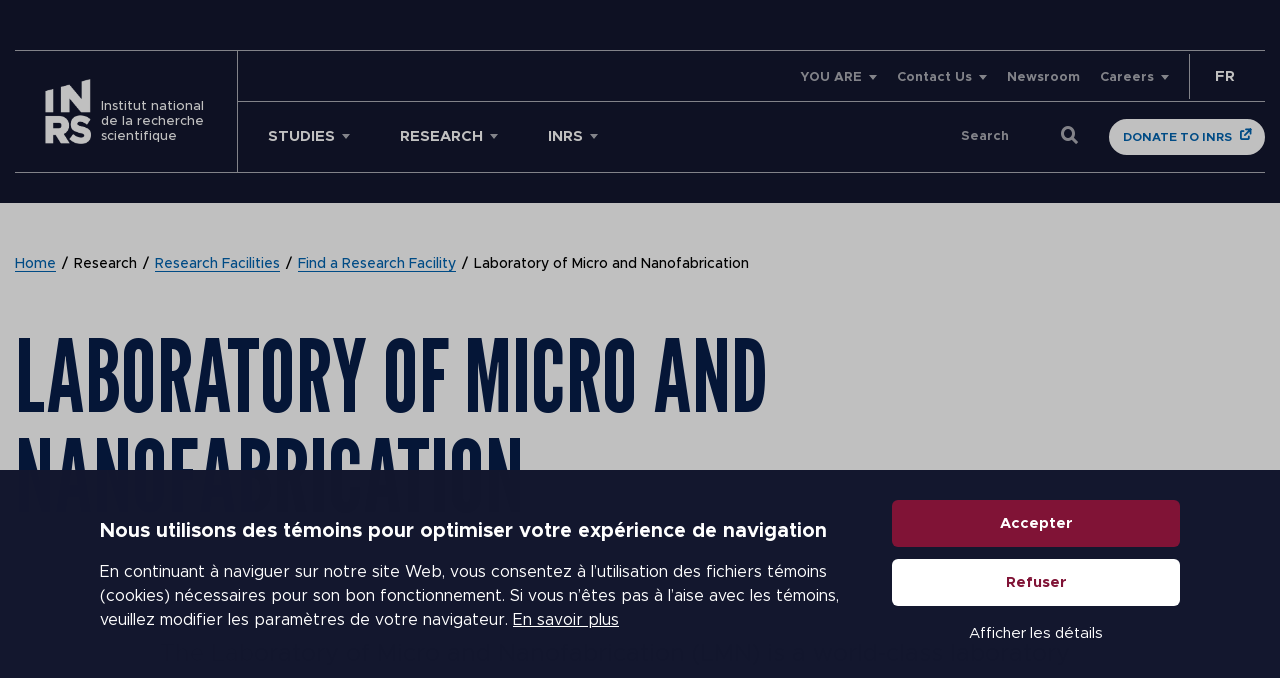

--- FILE ---
content_type: text/html; charset=UTF-8
request_url: https://inrs.ca/en/research/research-facilities/find-a-research-facilitie/laboratory-of-micro-and-nanofabrication/
body_size: 35341
content:
<!doctype html>
<!--[if lt IE 9]><html class="no-js no-svg ie lt-ie9 lt-ie8 lt-ie7" lang="en-CA"> <![endif]-->
<!--[if IE 9]><html class="no-js no-svg ie ie9 lt-ie9 lt-ie8" lang="en-CA"> <![endif]-->
<!--[if gt IE 9]><!-->
<html class="no-js no-svg" lang="en-CA"> 
<!--<![endif]-->
<head><meta charset="UTF-8" /><script>if(navigator.userAgent.match(/MSIE|Internet Explorer/i)||navigator.userAgent.match(/Trident\/7\..*?rv:11/i)){var href=document.location.href;if(!href.match(/[?&]nowprocket/)){if(href.indexOf("?")==-1){if(href.indexOf("#")==-1){document.location.href=href+"?nowprocket=1"}else{document.location.href=href.replace("#","?nowprocket=1#")}}else{if(href.indexOf("#")==-1){document.location.href=href+"&nowprocket=1"}else{document.location.href=href.replace("#","&nowprocket=1#")}}}}</script><script>(()=>{class RocketLazyLoadScripts{constructor(){this.v="2.0.4",this.userEvents=["keydown","keyup","mousedown","mouseup","mousemove","mouseover","mouseout","touchmove","touchstart","touchend","touchcancel","wheel","click","dblclick","input"],this.attributeEvents=["onblur","onclick","oncontextmenu","ondblclick","onfocus","onmousedown","onmouseenter","onmouseleave","onmousemove","onmouseout","onmouseover","onmouseup","onmousewheel","onscroll","onsubmit"]}async t(){this.i(),this.o(),/iP(ad|hone)/.test(navigator.userAgent)&&this.h(),this.u(),this.l(this),this.m(),this.k(this),this.p(this),this._(),await Promise.all([this.R(),this.L()]),this.lastBreath=Date.now(),this.S(this),this.P(),this.D(),this.O(),this.M(),await this.C(this.delayedScripts.normal),await this.C(this.delayedScripts.defer),await this.C(this.delayedScripts.async),await this.T(),await this.F(),await this.j(),await this.A(),window.dispatchEvent(new Event("rocket-allScriptsLoaded")),this.everythingLoaded=!0,this.lastTouchEnd&&await new Promise(t=>setTimeout(t,500-Date.now()+this.lastTouchEnd)),this.I(),this.H(),this.U(),this.W()}i(){this.CSPIssue=sessionStorage.getItem("rocketCSPIssue"),document.addEventListener("securitypolicyviolation",t=>{this.CSPIssue||"script-src-elem"!==t.violatedDirective||"data"!==t.blockedURI||(this.CSPIssue=!0,sessionStorage.setItem("rocketCSPIssue",!0))},{isRocket:!0})}o(){window.addEventListener("pageshow",t=>{this.persisted=t.persisted,this.realWindowLoadedFired=!0},{isRocket:!0}),window.addEventListener("pagehide",()=>{this.onFirstUserAction=null},{isRocket:!0})}h(){let t;function e(e){t=e}window.addEventListener("touchstart",e,{isRocket:!0}),window.addEventListener("touchend",function i(o){o.changedTouches[0]&&t.changedTouches[0]&&Math.abs(o.changedTouches[0].pageX-t.changedTouches[0].pageX)<10&&Math.abs(o.changedTouches[0].pageY-t.changedTouches[0].pageY)<10&&o.timeStamp-t.timeStamp<200&&(window.removeEventListener("touchstart",e,{isRocket:!0}),window.removeEventListener("touchend",i,{isRocket:!0}),"INPUT"===o.target.tagName&&"text"===o.target.type||(o.target.dispatchEvent(new TouchEvent("touchend",{target:o.target,bubbles:!0})),o.target.dispatchEvent(new MouseEvent("mouseover",{target:o.target,bubbles:!0})),o.target.dispatchEvent(new PointerEvent("click",{target:o.target,bubbles:!0,cancelable:!0,detail:1,clientX:o.changedTouches[0].clientX,clientY:o.changedTouches[0].clientY})),event.preventDefault()))},{isRocket:!0})}q(t){this.userActionTriggered||("mousemove"!==t.type||this.firstMousemoveIgnored?"keyup"===t.type||"mouseover"===t.type||"mouseout"===t.type||(this.userActionTriggered=!0,this.onFirstUserAction&&this.onFirstUserAction()):this.firstMousemoveIgnored=!0),"click"===t.type&&t.preventDefault(),t.stopPropagation(),t.stopImmediatePropagation(),"touchstart"===this.lastEvent&&"touchend"===t.type&&(this.lastTouchEnd=Date.now()),"click"===t.type&&(this.lastTouchEnd=0),this.lastEvent=t.type,t.composedPath&&t.composedPath()[0].getRootNode()instanceof ShadowRoot&&(t.rocketTarget=t.composedPath()[0]),this.savedUserEvents.push(t)}u(){this.savedUserEvents=[],this.userEventHandler=this.q.bind(this),this.userEvents.forEach(t=>window.addEventListener(t,this.userEventHandler,{passive:!1,isRocket:!0})),document.addEventListener("visibilitychange",this.userEventHandler,{isRocket:!0})}U(){this.userEvents.forEach(t=>window.removeEventListener(t,this.userEventHandler,{passive:!1,isRocket:!0})),document.removeEventListener("visibilitychange",this.userEventHandler,{isRocket:!0}),this.savedUserEvents.forEach(t=>{(t.rocketTarget||t.target).dispatchEvent(new window[t.constructor.name](t.type,t))})}m(){const t="return false",e=Array.from(this.attributeEvents,t=>"data-rocket-"+t),i="["+this.attributeEvents.join("],[")+"]",o="[data-rocket-"+this.attributeEvents.join("],[data-rocket-")+"]",s=(e,i,o)=>{o&&o!==t&&(e.setAttribute("data-rocket-"+i,o),e["rocket"+i]=new Function("event",o),e.setAttribute(i,t))};new MutationObserver(t=>{for(const n of t)"attributes"===n.type&&(n.attributeName.startsWith("data-rocket-")||this.everythingLoaded?n.attributeName.startsWith("data-rocket-")&&this.everythingLoaded&&this.N(n.target,n.attributeName.substring(12)):s(n.target,n.attributeName,n.target.getAttribute(n.attributeName))),"childList"===n.type&&n.addedNodes.forEach(t=>{if(t.nodeType===Node.ELEMENT_NODE)if(this.everythingLoaded)for(const i of[t,...t.querySelectorAll(o)])for(const t of i.getAttributeNames())e.includes(t)&&this.N(i,t.substring(12));else for(const e of[t,...t.querySelectorAll(i)])for(const t of e.getAttributeNames())this.attributeEvents.includes(t)&&s(e,t,e.getAttribute(t))})}).observe(document,{subtree:!0,childList:!0,attributeFilter:[...this.attributeEvents,...e]})}I(){this.attributeEvents.forEach(t=>{document.querySelectorAll("[data-rocket-"+t+"]").forEach(e=>{this.N(e,t)})})}N(t,e){const i=t.getAttribute("data-rocket-"+e);i&&(t.setAttribute(e,i),t.removeAttribute("data-rocket-"+e))}k(t){Object.defineProperty(HTMLElement.prototype,"onclick",{get(){return this.rocketonclick||null},set(e){this.rocketonclick=e,this.setAttribute(t.everythingLoaded?"onclick":"data-rocket-onclick","this.rocketonclick(event)")}})}S(t){function e(e,i){let o=e[i];e[i]=null,Object.defineProperty(e,i,{get:()=>o,set(s){t.everythingLoaded?o=s:e["rocket"+i]=o=s}})}e(document,"onreadystatechange"),e(window,"onload"),e(window,"onpageshow");try{Object.defineProperty(document,"readyState",{get:()=>t.rocketReadyState,set(e){t.rocketReadyState=e},configurable:!0}),document.readyState="loading"}catch(t){console.log("WPRocket DJE readyState conflict, bypassing")}}l(t){this.originalAddEventListener=EventTarget.prototype.addEventListener,this.originalRemoveEventListener=EventTarget.prototype.removeEventListener,this.savedEventListeners=[],EventTarget.prototype.addEventListener=function(e,i,o){o&&o.isRocket||!t.B(e,this)&&!t.userEvents.includes(e)||t.B(e,this)&&!t.userActionTriggered||e.startsWith("rocket-")||t.everythingLoaded?t.originalAddEventListener.call(this,e,i,o):(t.savedEventListeners.push({target:this,remove:!1,type:e,func:i,options:o}),"mouseenter"!==e&&"mouseleave"!==e||t.originalAddEventListener.call(this,e,t.savedUserEvents.push,o))},EventTarget.prototype.removeEventListener=function(e,i,o){o&&o.isRocket||!t.B(e,this)&&!t.userEvents.includes(e)||t.B(e,this)&&!t.userActionTriggered||e.startsWith("rocket-")||t.everythingLoaded?t.originalRemoveEventListener.call(this,e,i,o):t.savedEventListeners.push({target:this,remove:!0,type:e,func:i,options:o})}}J(t,e){this.savedEventListeners=this.savedEventListeners.filter(i=>{let o=i.type,s=i.target||window;return e!==o||t!==s||(this.B(o,s)&&(i.type="rocket-"+o),this.$(i),!1)})}H(){EventTarget.prototype.addEventListener=this.originalAddEventListener,EventTarget.prototype.removeEventListener=this.originalRemoveEventListener,this.savedEventListeners.forEach(t=>this.$(t))}$(t){t.remove?this.originalRemoveEventListener.call(t.target,t.type,t.func,t.options):this.originalAddEventListener.call(t.target,t.type,t.func,t.options)}p(t){let e;function i(e){return t.everythingLoaded?e:e.split(" ").map(t=>"load"===t||t.startsWith("load.")?"rocket-jquery-load":t).join(" ")}function o(o){function s(e){const s=o.fn[e];o.fn[e]=o.fn.init.prototype[e]=function(){return this[0]===window&&t.userActionTriggered&&("string"==typeof arguments[0]||arguments[0]instanceof String?arguments[0]=i(arguments[0]):"object"==typeof arguments[0]&&Object.keys(arguments[0]).forEach(t=>{const e=arguments[0][t];delete arguments[0][t],arguments[0][i(t)]=e})),s.apply(this,arguments),this}}if(o&&o.fn&&!t.allJQueries.includes(o)){const e={DOMContentLoaded:[],"rocket-DOMContentLoaded":[]};for(const t in e)document.addEventListener(t,()=>{e[t].forEach(t=>t())},{isRocket:!0});o.fn.ready=o.fn.init.prototype.ready=function(i){function s(){parseInt(o.fn.jquery)>2?setTimeout(()=>i.bind(document)(o)):i.bind(document)(o)}return"function"==typeof i&&(t.realDomReadyFired?!t.userActionTriggered||t.fauxDomReadyFired?s():e["rocket-DOMContentLoaded"].push(s):e.DOMContentLoaded.push(s)),o([])},s("on"),s("one"),s("off"),t.allJQueries.push(o)}e=o}t.allJQueries=[],o(window.jQuery),Object.defineProperty(window,"jQuery",{get:()=>e,set(t){o(t)}})}P(){const t=new Map;document.write=document.writeln=function(e){const i=document.currentScript,o=document.createRange(),s=i.parentElement;let n=t.get(i);void 0===n&&(n=i.nextSibling,t.set(i,n));const c=document.createDocumentFragment();o.setStart(c,0),c.appendChild(o.createContextualFragment(e)),s.insertBefore(c,n)}}async R(){return new Promise(t=>{this.userActionTriggered?t():this.onFirstUserAction=t})}async L(){return new Promise(t=>{document.addEventListener("DOMContentLoaded",()=>{this.realDomReadyFired=!0,t()},{isRocket:!0})})}async j(){return this.realWindowLoadedFired?Promise.resolve():new Promise(t=>{window.addEventListener("load",t,{isRocket:!0})})}M(){this.pendingScripts=[];this.scriptsMutationObserver=new MutationObserver(t=>{for(const e of t)e.addedNodes.forEach(t=>{"SCRIPT"!==t.tagName||t.noModule||t.isWPRocket||this.pendingScripts.push({script:t,promise:new Promise(e=>{const i=()=>{const i=this.pendingScripts.findIndex(e=>e.script===t);i>=0&&this.pendingScripts.splice(i,1),e()};t.addEventListener("load",i,{isRocket:!0}),t.addEventListener("error",i,{isRocket:!0}),setTimeout(i,1e3)})})})}),this.scriptsMutationObserver.observe(document,{childList:!0,subtree:!0})}async F(){await this.X(),this.pendingScripts.length?(await this.pendingScripts[0].promise,await this.F()):this.scriptsMutationObserver.disconnect()}D(){this.delayedScripts={normal:[],async:[],defer:[]},document.querySelectorAll("script[type$=rocketlazyloadscript]").forEach(t=>{t.hasAttribute("data-rocket-src")?t.hasAttribute("async")&&!1!==t.async?this.delayedScripts.async.push(t):t.hasAttribute("defer")&&!1!==t.defer||"module"===t.getAttribute("data-rocket-type")?this.delayedScripts.defer.push(t):this.delayedScripts.normal.push(t):this.delayedScripts.normal.push(t)})}async _(){await this.L();let t=[];document.querySelectorAll("script[type$=rocketlazyloadscript][data-rocket-src]").forEach(e=>{let i=e.getAttribute("data-rocket-src");if(i&&!i.startsWith("data:")){i.startsWith("//")&&(i=location.protocol+i);try{const o=new URL(i).origin;o!==location.origin&&t.push({src:o,crossOrigin:e.crossOrigin||"module"===e.getAttribute("data-rocket-type")})}catch(t){}}}),t=[...new Map(t.map(t=>[JSON.stringify(t),t])).values()],this.Y(t,"preconnect")}async G(t){if(await this.K(),!0!==t.noModule||!("noModule"in HTMLScriptElement.prototype))return new Promise(e=>{let i;function o(){(i||t).setAttribute("data-rocket-status","executed"),e()}try{if(navigator.userAgent.includes("Firefox/")||""===navigator.vendor||this.CSPIssue)i=document.createElement("script"),[...t.attributes].forEach(t=>{let e=t.nodeName;"type"!==e&&("data-rocket-type"===e&&(e="type"),"data-rocket-src"===e&&(e="src"),i.setAttribute(e,t.nodeValue))}),t.text&&(i.text=t.text),t.nonce&&(i.nonce=t.nonce),i.hasAttribute("src")?(i.addEventListener("load",o,{isRocket:!0}),i.addEventListener("error",()=>{i.setAttribute("data-rocket-status","failed-network"),e()},{isRocket:!0}),setTimeout(()=>{i.isConnected||e()},1)):(i.text=t.text,o()),i.isWPRocket=!0,t.parentNode.replaceChild(i,t);else{const i=t.getAttribute("data-rocket-type"),s=t.getAttribute("data-rocket-src");i?(t.type=i,t.removeAttribute("data-rocket-type")):t.removeAttribute("type"),t.addEventListener("load",o,{isRocket:!0}),t.addEventListener("error",i=>{this.CSPIssue&&i.target.src.startsWith("data:")?(console.log("WPRocket: CSP fallback activated"),t.removeAttribute("src"),this.G(t).then(e)):(t.setAttribute("data-rocket-status","failed-network"),e())},{isRocket:!0}),s?(t.fetchPriority="high",t.removeAttribute("data-rocket-src"),t.src=s):t.src="data:text/javascript;base64,"+window.btoa(unescape(encodeURIComponent(t.text)))}}catch(i){t.setAttribute("data-rocket-status","failed-transform"),e()}});t.setAttribute("data-rocket-status","skipped")}async C(t){const e=t.shift();return e?(e.isConnected&&await this.G(e),this.C(t)):Promise.resolve()}O(){this.Y([...this.delayedScripts.normal,...this.delayedScripts.defer,...this.delayedScripts.async],"preload")}Y(t,e){this.trash=this.trash||[];let i=!0;var o=document.createDocumentFragment();t.forEach(t=>{const s=t.getAttribute&&t.getAttribute("data-rocket-src")||t.src;if(s&&!s.startsWith("data:")){const n=document.createElement("link");n.href=s,n.rel=e,"preconnect"!==e&&(n.as="script",n.fetchPriority=i?"high":"low"),t.getAttribute&&"module"===t.getAttribute("data-rocket-type")&&(n.crossOrigin=!0),t.crossOrigin&&(n.crossOrigin=t.crossOrigin),t.integrity&&(n.integrity=t.integrity),t.nonce&&(n.nonce=t.nonce),o.appendChild(n),this.trash.push(n),i=!1}}),document.head.appendChild(o)}W(){this.trash.forEach(t=>t.remove())}async T(){try{document.readyState="interactive"}catch(t){}this.fauxDomReadyFired=!0;try{await this.K(),this.J(document,"readystatechange"),document.dispatchEvent(new Event("rocket-readystatechange")),await this.K(),document.rocketonreadystatechange&&document.rocketonreadystatechange(),await this.K(),this.J(document,"DOMContentLoaded"),document.dispatchEvent(new Event("rocket-DOMContentLoaded")),await this.K(),this.J(window,"DOMContentLoaded"),window.dispatchEvent(new Event("rocket-DOMContentLoaded"))}catch(t){console.error(t)}}async A(){try{document.readyState="complete"}catch(t){}try{await this.K(),this.J(document,"readystatechange"),document.dispatchEvent(new Event("rocket-readystatechange")),await this.K(),document.rocketonreadystatechange&&document.rocketonreadystatechange(),await this.K(),this.J(window,"load"),window.dispatchEvent(new Event("rocket-load")),await this.K(),window.rocketonload&&window.rocketonload(),await this.K(),this.allJQueries.forEach(t=>t(window).trigger("rocket-jquery-load")),await this.K(),this.J(window,"pageshow");const t=new Event("rocket-pageshow");t.persisted=this.persisted,window.dispatchEvent(t),await this.K(),window.rocketonpageshow&&window.rocketonpageshow({persisted:this.persisted})}catch(t){console.error(t)}}async K(){Date.now()-this.lastBreath>45&&(await this.X(),this.lastBreath=Date.now())}async X(){return document.hidden?new Promise(t=>setTimeout(t)):new Promise(t=>requestAnimationFrame(t))}B(t,e){return e===document&&"readystatechange"===t||(e===document&&"DOMContentLoaded"===t||(e===window&&"DOMContentLoaded"===t||(e===window&&"load"===t||e===window&&"pageshow"===t)))}static run(){(new RocketLazyLoadScripts).t()}}RocketLazyLoadScripts.run()})();</script>
	
	<meta name="viewport" content="width=device-width, initial-scale=1">
    <link data-minify="1" rel="stylesheet" href="https://inrs.ca/wp-content/cache/min/1/wp-content/themes/inrs/style.css?ver=1754585537" type="text/css" media="screen" />
    
    <meta http-equiv="X-UA-Compatible" content="IE=edge">
    <meta name="viewport" content="width=device-width, initial-scale=1">
	<link rel="shortcut icon" href="https://inrs.ca/wp-content/themes/inrs/favicon.ico" />
	<script type="rocketlazyloadscript" data-rocket-type="text/javascript" data-rocket-src="//platform-api.sharethis.com/js/sharethis.js#property=5e7218532cf63700122077bb&product=custom-share-buttons" data-rocket-defer defer></script>
	<script type="rocketlazyloadscript" data-rocket-type="text/javascript" data-cookieconsent="ignore">
	window.dataLayer = window.dataLayer || [];

	function gtag() {
		dataLayer.push(arguments);
	}

	gtag("consent", "default", {
		ad_personalization: "denied",
		ad_storage: "denied",
		ad_user_data: "denied",
		analytics_storage: "denied",
		functionality_storage: "denied",
		personalization_storage: "denied",
		security_storage: "granted",
		wait_for_update: 500,
	});
	gtag("set", "ads_data_redaction", true);
	</script>
<script type="text/javascript"
		id="Cookiebot"
		src="https://consent.cookiebot.com/uc.js"
		data-implementation="wp"
		data-cbid="faab12b9-cb0d-4b17-9eba-dd94c4ecf98f"
							data-blockingmode="auto"
	 data-rocket-defer defer></script>
<meta name='robots' content='index, follow, max-image-preview:large, max-snippet:-1, max-video-preview:-1' />
	<style>img:is([sizes="auto" i], [sizes^="auto," i]) { contain-intrinsic-size: 3000px 1500px }</style>
	<link rel="alternate" hreflang="en" href="https://inrs.ca/en/research/research-facilities/find-a-research-facilitie/laboratory-of-micro-and-nanofabrication/" />
<link rel="alternate" hreflang="fr" href="https://inrs.ca/la-recherche/infrastructures-de-recherche/repertoire-des-infrastructures-de-recherche/laboratoire-de-micro-et-nanofabrication/" />
<link rel="alternate" hreflang="x-default" href="https://inrs.ca/la-recherche/infrastructures-de-recherche/repertoire-des-infrastructures-de-recherche/laboratoire-de-micro-et-nanofabrication/" />

	<!-- This site is optimized with the Yoast SEO Premium plugin v26.1 (Yoast SEO v26.1.1) - https://yoast.com/wordpress/plugins/seo/ -->
	<title>Laboratory of Micro and Nanofabrication | Research Facilities INRS</title>
<link crossorigin data-rocket-preconnect href="https://consent.cookiebot.com" rel="preconnect">
<link crossorigin data-rocket-preconnect href="https://consentcdn.cookiebot.com" rel="preconnect"><link rel="preload" data-rocket-preload as="image" href="https://inrs.ca/wp-content/uploads/2020/08/Recherche-Laboratoire-de-micro-et-nanofabrication-inrs-1200x780.jpg" fetchpriority="high">
	<meta name="description" content="The LMN is a world-class laboratory specializing in the synthesis and characterization of nanomaterials and the design and development of nanodevices for photonics, electronics, and biomedical engineering." />
	<link rel="canonical" href="https://inrs.ca/en/research/research-facilities/find-a-research-facilitie/laboratory-of-micro-and-nanofabrication/" />
	<meta property="og:locale" content="en_US" />
	<meta property="og:type" content="article" />
	<meta property="og:title" content="Laboratory of Micro and Nanofabrication" />
	<meta property="og:description" content="The LMN is a world-class laboratory specializing in the synthesis and characterization of nanomaterials and the design and development of nanodevices for photonics, electronics, and biomedical engineering." />
	<meta property="og:url" content="https://inrs.ca/en/research/research-facilities/find-a-research-facilitie/laboratory-of-micro-and-nanofabrication/" />
	<meta property="og:site_name" content="INRS" />
	<meta property="article:publisher" content="https://www.facebook.com/inrsciences/" />
	<meta property="article:modified_time" content="2020-09-15T18:00:47+00:00" />
	<meta property="og:image" content="https://inrs.ca/wp-content/uploads/2020/08/Recherche-Laboratoire-de-micro-et-nanofabrication-inrs.jpg" />
	<meta property="og:image:width" content="2000" />
	<meta property="og:image:height" content="1804" />
	<meta property="og:image:type" content="image/jpeg" />
	<meta name="twitter:card" content="summary_large_image" />
	<meta name="twitter:site" content="@inrsciences" />
	<script type="application/ld+json" class="yoast-schema-graph">{"@context":"https://schema.org","@graph":[{"@type":"WebPage","@id":"https://inrs.ca/en/research/research-facilities/find-a-research-facilitie/laboratory-of-micro-and-nanofabrication/","url":"https://inrs.ca/en/research/research-facilities/find-a-research-facilitie/laboratory-of-micro-and-nanofabrication/","name":"Laboratory of Micro and Nanofabrication | Research Facilities INRS","isPartOf":{"@id":"https://inrs.ca/en/#website"},"primaryImageOfPage":{"@id":"https://inrs.ca/en/research/research-facilities/find-a-research-facilitie/laboratory-of-micro-and-nanofabrication/#primaryimage"},"image":{"@id":"https://inrs.ca/en/research/research-facilities/find-a-research-facilitie/laboratory-of-micro-and-nanofabrication/#primaryimage"},"thumbnailUrl":"https://inrs.ca/wp-content/uploads/2020/08/Recherche-Laboratoire-de-micro-et-nanofabrication-inrs.jpg","datePublished":"2020-09-12T12:27:24+00:00","dateModified":"2020-09-15T18:00:47+00:00","description":"The LMN is a world-class laboratory specializing in the synthesis and characterization of nanomaterials and the design and development of nanodevices for photonics, electronics, and biomedical engineering.","breadcrumb":{"@id":"https://inrs.ca/en/research/research-facilities/find-a-research-facilitie/laboratory-of-micro-and-nanofabrication/#breadcrumb"},"inLanguage":"en-CA","potentialAction":[{"@type":"ReadAction","target":["https://inrs.ca/en/research/research-facilities/find-a-research-facilitie/laboratory-of-micro-and-nanofabrication/"]}]},{"@type":"ImageObject","inLanguage":"en-CA","@id":"https://inrs.ca/en/research/research-facilities/find-a-research-facilitie/laboratory-of-micro-and-nanofabrication/#primaryimage","url":"https://inrs.ca/wp-content/uploads/2020/08/Recherche-Laboratoire-de-micro-et-nanofabrication-inrs.jpg","contentUrl":"https://inrs.ca/wp-content/uploads/2020/08/Recherche-Laboratoire-de-micro-et-nanofabrication-inrs.jpg","width":2000,"height":1804},{"@type":"BreadcrumbList","@id":"https://inrs.ca/en/research/research-facilities/find-a-research-facilitie/laboratory-of-micro-and-nanofabrication/#breadcrumb","itemListElement":[{"@type":"ListItem","position":1,"name":"Accueil","item":"https://inrs.ca/en/"},{"@type":"ListItem","position":2,"name":"Research","item":"https://inrs.ca/en/research/"},{"@type":"ListItem","position":3,"name":"Research Facilities","item":"https://inrs.ca/en/research/research-facilities/"},{"@type":"ListItem","position":4,"name":"Find a Research Facility","item":"https://inrs.ca/en/research/research-facilities/find-a-research-facilitie/"},{"@type":"ListItem","position":5,"name":"Laboratory of Micro and Nanofabrication"}]},{"@type":"WebSite","@id":"https://inrs.ca/en/#website","url":"https://inrs.ca/en/","name":"INRS","description":"Institut national de la recherche scientifique","potentialAction":[{"@type":"SearchAction","target":{"@type":"EntryPoint","urlTemplate":"https://inrs.ca/en/?s={search_term_string}"},"query-input":{"@type":"PropertyValueSpecification","valueRequired":true,"valueName":"search_term_string"}}],"inLanguage":"en-CA"}]}</script>
	<!-- / Yoast SEO Premium plugin. -->


<link rel='dns-prefetch' href='//maps.googleapis.com' />
<link rel='dns-prefetch' href='//unpkg.com' />

<link rel="alternate" type="application/rss+xml" title="INRS &raquo; Feed" href="https://inrs.ca/en/feed/" />
<link rel="alternate" type="application/rss+xml" title="INRS &raquo; Comments Feed" href="https://inrs.ca/en/comments/feed/" />
		<!-- This site uses the Google Analytics by MonsterInsights plugin v9.6.0 - Using Analytics tracking - https://www.monsterinsights.com/ -->
							<script type="rocketlazyloadscript" data-rocket-src="//www.googletagmanager.com/gtag/js?id=G-529994B7VR"  data-cfasync="false" data-wpfc-render="false" data-rocket-type="text/javascript" async></script>
			<script type="rocketlazyloadscript" data-cfasync="false" data-wpfc-render="false" data-rocket-type="text/javascript">
				var mi_version = '9.6.0';
				var mi_track_user = true;
				var mi_no_track_reason = '';
								var MonsterInsightsDefaultLocations = {"page_location":"https:\/\/inrs.ca\/en\/research\/research-facilities\/find-a-research-facilitie\/laboratory-of-micro-and-nanofabrication\/"};
								if ( typeof MonsterInsightsPrivacyGuardFilter === 'function' ) {
					var MonsterInsightsLocations = (typeof MonsterInsightsExcludeQuery === 'object') ? MonsterInsightsPrivacyGuardFilter( MonsterInsightsExcludeQuery ) : MonsterInsightsPrivacyGuardFilter( MonsterInsightsDefaultLocations );
				} else {
					var MonsterInsightsLocations = (typeof MonsterInsightsExcludeQuery === 'object') ? MonsterInsightsExcludeQuery : MonsterInsightsDefaultLocations;
				}

								var disableStrs = [
										'ga-disable-G-529994B7VR',
									];

				/* Function to detect opted out users */
				function __gtagTrackerIsOptedOut() {
					for (var index = 0; index < disableStrs.length; index++) {
						if (document.cookie.indexOf(disableStrs[index] + '=true') > -1) {
							return true;
						}
					}

					return false;
				}

				/* Disable tracking if the opt-out cookie exists. */
				if (__gtagTrackerIsOptedOut()) {
					for (var index = 0; index < disableStrs.length; index++) {
						window[disableStrs[index]] = true;
					}
				}

				/* Opt-out function */
				function __gtagTrackerOptout() {
					for (var index = 0; index < disableStrs.length; index++) {
						document.cookie = disableStrs[index] + '=true; expires=Thu, 31 Dec 2099 23:59:59 UTC; path=/';
						window[disableStrs[index]] = true;
					}
				}

				if ('undefined' === typeof gaOptout) {
					function gaOptout() {
						__gtagTrackerOptout();
					}
				}
								window.dataLayer = window.dataLayer || [];

				window.MonsterInsightsDualTracker = {
					helpers: {},
					trackers: {},
				};
				if (mi_track_user) {
					function __gtagDataLayer() {
						dataLayer.push(arguments);
					}

					function __gtagTracker(type, name, parameters) {
						if (!parameters) {
							parameters = {};
						}

						if (parameters.send_to) {
							__gtagDataLayer.apply(null, arguments);
							return;
						}

						if (type === 'event') {
														parameters.send_to = monsterinsights_frontend.v4_id;
							var hookName = name;
							if (typeof parameters['event_category'] !== 'undefined') {
								hookName = parameters['event_category'] + ':' + name;
							}

							if (typeof MonsterInsightsDualTracker.trackers[hookName] !== 'undefined') {
								MonsterInsightsDualTracker.trackers[hookName](parameters);
							} else {
								__gtagDataLayer('event', name, parameters);
							}
							
						} else {
							__gtagDataLayer.apply(null, arguments);
						}
					}

					__gtagTracker('js', new Date());
					__gtagTracker('set', {
						'developer_id.dZGIzZG': true,
											});
					if ( MonsterInsightsLocations.page_location ) {
						__gtagTracker('set', MonsterInsightsLocations);
					}
										__gtagTracker('config', 'G-529994B7VR', {"allow_anchor":"true","forceSSL":"true","link_attribution":"true","page_path":location.pathname + location.search + location.hash} );
															window.gtag = __gtagTracker;										(function () {
						/* https://developers.google.com/analytics/devguides/collection/analyticsjs/ */
						/* ga and __gaTracker compatibility shim. */
						var noopfn = function () {
							return null;
						};
						var newtracker = function () {
							return new Tracker();
						};
						var Tracker = function () {
							return null;
						};
						var p = Tracker.prototype;
						p.get = noopfn;
						p.set = noopfn;
						p.send = function () {
							var args = Array.prototype.slice.call(arguments);
							args.unshift('send');
							__gaTracker.apply(null, args);
						};
						var __gaTracker = function () {
							var len = arguments.length;
							if (len === 0) {
								return;
							}
							var f = arguments[len - 1];
							if (typeof f !== 'object' || f === null || typeof f.hitCallback !== 'function') {
								if ('send' === arguments[0]) {
									var hitConverted, hitObject = false, action;
									if ('event' === arguments[1]) {
										if ('undefined' !== typeof arguments[3]) {
											hitObject = {
												'eventAction': arguments[3],
												'eventCategory': arguments[2],
												'eventLabel': arguments[4],
												'value': arguments[5] ? arguments[5] : 1,
											}
										}
									}
									if ('pageview' === arguments[1]) {
										if ('undefined' !== typeof arguments[2]) {
											hitObject = {
												'eventAction': 'page_view',
												'page_path': arguments[2],
											}
										}
									}
									if (typeof arguments[2] === 'object') {
										hitObject = arguments[2];
									}
									if (typeof arguments[5] === 'object') {
										Object.assign(hitObject, arguments[5]);
									}
									if ('undefined' !== typeof arguments[1].hitType) {
										hitObject = arguments[1];
										if ('pageview' === hitObject.hitType) {
											hitObject.eventAction = 'page_view';
										}
									}
									if (hitObject) {
										action = 'timing' === arguments[1].hitType ? 'timing_complete' : hitObject.eventAction;
										hitConverted = mapArgs(hitObject);
										__gtagTracker('event', action, hitConverted);
									}
								}
								return;
							}

							function mapArgs(args) {
								var arg, hit = {};
								var gaMap = {
									'eventCategory': 'event_category',
									'eventAction': 'event_action',
									'eventLabel': 'event_label',
									'eventValue': 'event_value',
									'nonInteraction': 'non_interaction',
									'timingCategory': 'event_category',
									'timingVar': 'name',
									'timingValue': 'value',
									'timingLabel': 'event_label',
									'page': 'page_path',
									'location': 'page_location',
									'title': 'page_title',
									'referrer' : 'page_referrer',
								};
								for (arg in args) {
																		if (!(!args.hasOwnProperty(arg) || !gaMap.hasOwnProperty(arg))) {
										hit[gaMap[arg]] = args[arg];
									} else {
										hit[arg] = args[arg];
									}
								}
								return hit;
							}

							try {
								f.hitCallback();
							} catch (ex) {
							}
						};
						__gaTracker.create = newtracker;
						__gaTracker.getByName = newtracker;
						__gaTracker.getAll = function () {
							return [];
						};
						__gaTracker.remove = noopfn;
						__gaTracker.loaded = true;
						window['__gaTracker'] = __gaTracker;
					})();
									} else {
										console.log("");
					(function () {
						function __gtagTracker() {
							return null;
						}

						window['__gtagTracker'] = __gtagTracker;
						window['gtag'] = __gtagTracker;
					})();
									}
			</script>
				<!-- / Google Analytics by MonsterInsights -->
			<script type="rocketlazyloadscript" data-cfasync="false" data-wpfc-render="false" data-rocket-type="text/javascript">
		if (window.hasOwnProperty('MonsterInsightsDualTracker')){
			window.MonsterInsightsDualTracker.trackers['form:impression'] = function (parameters) {
				__gtagDataLayer('event', 'form_impression', {
					form_id: parameters.event_label,
					content_type: 'form',
					non_interaction: true,
					send_to: parameters.send_to,
				});
			};

			window.MonsterInsightsDualTracker.trackers['form:conversion'] = function (parameters) {
				__gtagDataLayer('event', 'generate_lead', {
					form_id: parameters.event_label,
					send_to: parameters.send_to,
				});
			};
		}
	</script>
	<link data-minify="1" rel='stylesheet' id='formidable-css' href='https://inrs.ca/wp-content/cache/background-css/1/inrs.ca/wp-content/cache/min/1/wp-content/plugins/formidable/css/formidableforms.css?ver=1754585537&wpr_t=1769147710' type='text/css' media='all' />
<style id='wp-emoji-styles-inline-css' type='text/css'>

	img.wp-smiley, img.emoji {
		display: inline !important;
		border: none !important;
		box-shadow: none !important;
		height: 1em !important;
		width: 1em !important;
		margin: 0 0.07em !important;
		vertical-align: -0.1em !important;
		background: none !important;
		padding: 0 !important;
	}
</style>
<link rel='stylesheet' id='wp-block-library-css' href='https://inrs.ca/wp-includes/css/dist/block-library/style.min.css?ver=6.8.3' type='text/css' media='all' />
<style id='global-styles-inline-css' type='text/css'>
:root{--wp--preset--aspect-ratio--square: 1;--wp--preset--aspect-ratio--4-3: 4/3;--wp--preset--aspect-ratio--3-4: 3/4;--wp--preset--aspect-ratio--3-2: 3/2;--wp--preset--aspect-ratio--2-3: 2/3;--wp--preset--aspect-ratio--16-9: 16/9;--wp--preset--aspect-ratio--9-16: 9/16;--wp--preset--color--black: #000000;--wp--preset--color--cyan-bluish-gray: #abb8c3;--wp--preset--color--white: #ffffff;--wp--preset--color--pale-pink: #f78da7;--wp--preset--color--vivid-red: #cf2e2e;--wp--preset--color--luminous-vivid-orange: #ff6900;--wp--preset--color--luminous-vivid-amber: #fcb900;--wp--preset--color--light-green-cyan: #7bdcb5;--wp--preset--color--vivid-green-cyan: #00d084;--wp--preset--color--pale-cyan-blue: #8ed1fc;--wp--preset--color--vivid-cyan-blue: #0693e3;--wp--preset--color--vivid-purple: #9b51e0;--wp--preset--color--darker: #0064B1;--wp--preset--color--light-blue: #C4CBD3;--wp--preset--color--blue: #0064B1;--wp--preset--color--new-dark-blue: #071D49;--wp--preset--color--new-light-blue: #74BBF1;--wp--preset--color--grey: #E6E6E8;--wp--preset--gradient--vivid-cyan-blue-to-vivid-purple: linear-gradient(135deg,rgba(6,147,227,1) 0%,rgb(155,81,224) 100%);--wp--preset--gradient--light-green-cyan-to-vivid-green-cyan: linear-gradient(135deg,rgb(122,220,180) 0%,rgb(0,208,130) 100%);--wp--preset--gradient--luminous-vivid-amber-to-luminous-vivid-orange: linear-gradient(135deg,rgba(252,185,0,1) 0%,rgba(255,105,0,1) 100%);--wp--preset--gradient--luminous-vivid-orange-to-vivid-red: linear-gradient(135deg,rgba(255,105,0,1) 0%,rgb(207,46,46) 100%);--wp--preset--gradient--very-light-gray-to-cyan-bluish-gray: linear-gradient(135deg,rgb(238,238,238) 0%,rgb(169,184,195) 100%);--wp--preset--gradient--cool-to-warm-spectrum: linear-gradient(135deg,rgb(74,234,220) 0%,rgb(151,120,209) 20%,rgb(207,42,186) 40%,rgb(238,44,130) 60%,rgb(251,105,98) 80%,rgb(254,248,76) 100%);--wp--preset--gradient--blush-light-purple: linear-gradient(135deg,rgb(255,206,236) 0%,rgb(152,150,240) 100%);--wp--preset--gradient--blush-bordeaux: linear-gradient(135deg,rgb(254,205,165) 0%,rgb(254,45,45) 50%,rgb(107,0,62) 100%);--wp--preset--gradient--luminous-dusk: linear-gradient(135deg,rgb(255,203,112) 0%,rgb(199,81,192) 50%,rgb(65,88,208) 100%);--wp--preset--gradient--pale-ocean: linear-gradient(135deg,rgb(255,245,203) 0%,rgb(182,227,212) 50%,rgb(51,167,181) 100%);--wp--preset--gradient--electric-grass: linear-gradient(135deg,rgb(202,248,128) 0%,rgb(113,206,126) 100%);--wp--preset--gradient--midnight: linear-gradient(135deg,rgb(2,3,129) 0%,rgb(40,116,252) 100%);--wp--preset--gradient--blue-gradient: linear-gradient(0deg, rgba(19, 23, 46, 1) 0%, rgba(19, 23, 46, 0.50) 100%);--wp--preset--font-size--small: clamp(0.8125rem, 0.7905rem + 0.0939vw, 0.875rem);--wp--preset--font-size--medium: clamp(1rem, 0.956rem + 0.1878vw, 1.125rem);--wp--preset--font-size--large: clamp(1.25rem, 1.162rem + 0.3756vw, 1.5rem);--wp--preset--font-size--x-large: clamp(25.014px, 1.563rem + ((1vw - 3.2px) * 2.047), 42px);--wp--preset--font-family--metropolis: 'Metropolis', Helvetica, Arial, sans-serif;--wp--preset--font-family--fjalla-one: 'Fjalla One', sans-serif;--wp--preset--font-family--league-gothic: 'League Gothic', sans-serif;--wp--preset--spacing--20: 0.44rem;--wp--preset--spacing--30: clamp(1.5rem, 5vw, 2rem);--wp--preset--spacing--40: clamp(1.8rem, 1.8rem + ((1vw - 0.48rem) * 2.885), 3rem);--wp--preset--spacing--50: clamp(2.5rem, 8vw, 4.5rem);--wp--preset--spacing--60: clamp(3.75rem, 10vw, 7rem);--wp--preset--spacing--70: clamp(5rem, 5.25rem + ((1vw - 0.48rem) * 9.096), 8rem);--wp--preset--spacing--80: clamp(7rem, 14vw, 11rem);--wp--preset--shadow--natural: 6px 6px 9px rgba(0, 0, 0, 0.2);--wp--preset--shadow--deep: 12px 12px 50px rgba(0, 0, 0, 0.4);--wp--preset--shadow--sharp: 6px 6px 0px rgba(0, 0, 0, 0.2);--wp--preset--shadow--outlined: 6px 6px 0px -3px rgba(255, 255, 255, 1), 6px 6px rgba(0, 0, 0, 1);--wp--preset--shadow--crisp: 6px 6px 0px rgba(0, 0, 0, 1);}:root { --wp--style--global--content-size: 90%;--wp--style--global--wide-size: 1150px; }:where(body) { margin: 0; }.wp-site-blocks > .alignleft { float: left; margin-right: 2em; }.wp-site-blocks > .alignright { float: right; margin-left: 2em; }.wp-site-blocks > .aligncenter { justify-content: center; margin-left: auto; margin-right: auto; }:where(.wp-site-blocks) > * { margin-block-start: 1.5rem; margin-block-end: 0; }:where(.wp-site-blocks) > :first-child { margin-block-start: 0; }:where(.wp-site-blocks) > :last-child { margin-block-end: 0; }:root { --wp--style--block-gap: 1.5rem; }:root :where(.is-layout-flow) > :first-child{margin-block-start: 0;}:root :where(.is-layout-flow) > :last-child{margin-block-end: 0;}:root :where(.is-layout-flow) > *{margin-block-start: 1.5rem;margin-block-end: 0;}:root :where(.is-layout-constrained) > :first-child{margin-block-start: 0;}:root :where(.is-layout-constrained) > :last-child{margin-block-end: 0;}:root :where(.is-layout-constrained) > *{margin-block-start: 1.5rem;margin-block-end: 0;}:root :where(.is-layout-flex){gap: 1.5rem;}:root :where(.is-layout-grid){gap: 1.5rem;}.is-layout-flow > .alignleft{float: left;margin-inline-start: 0;margin-inline-end: 2em;}.is-layout-flow > .alignright{float: right;margin-inline-start: 2em;margin-inline-end: 0;}.is-layout-flow > .aligncenter{margin-left: auto !important;margin-right: auto !important;}.is-layout-constrained > .alignleft{float: left;margin-inline-start: 0;margin-inline-end: 2em;}.is-layout-constrained > .alignright{float: right;margin-inline-start: 2em;margin-inline-end: 0;}.is-layout-constrained > .aligncenter{margin-left: auto !important;margin-right: auto !important;}.is-layout-constrained > :where(:not(.alignleft):not(.alignright):not(.alignfull)){max-width: var(--wp--style--global--content-size);margin-left: auto !important;margin-right: auto !important;}.is-layout-constrained > .alignwide{max-width: var(--wp--style--global--wide-size);}body .is-layout-flex{display: flex;}.is-layout-flex{flex-wrap: wrap;align-items: center;}.is-layout-flex > :is(*, div){margin: 0;}body .is-layout-grid{display: grid;}.is-layout-grid > :is(*, div){margin: 0;}body{color: var(--wp--preset--color--black);font-family: 'Metropolis', Helvetica, Arial, sans-serif;font-size: var(--wp--preset--font-size--medium);padding-top: 0px;padding-right: 0px;padding-bottom: 0px;padding-left: 0px;}a:where(:not(.wp-element-button)){color: #0064B1;text-decoration: underline;}:root :where(a:where(:not(.wp-element-button)):hover){color: var(--wp--preset--color--red);}:root :where(a:where(:not(.wp-element-button)):focus){color: var(--wp--preset--color--red);}h1{font-family: 'Metropolis', Helvetica, Arial, sans-serif;font-size: clamp(2.25rem, 1.9859rem + 1.1268vw, 3rem);font-weight: 600;line-height: clamp(2.5rem, 2.1479rem + 1.5023vw, 3.5rem);}h2{font-family: 'Metropolis', Helvetica, Arial, sans-serif;font-size: clamp(1.119rem, 1.119rem + ((1vw - 0.2rem) * 1.216), 1.75rem);font-weight: 600;line-height: 1.9375rem;}h3{font-family: 'Metropolis', Helvetica, Arial, sans-serif;font-size: clamp(1.375rem, 1.331rem + 0.1878vw, 1.5rem);font-weight: 600;line-height: clamp(2.25rem, 2.0299rem + 0.939vw, 2.875rem);}h4{font-family: 'Metropolis', Helvetica, Arial, sans-serif;font-size: 1.375;font-weight: 600;line-height: 1.625rem;}h5{font-family: 'Metropolis', Helvetica, Arial, sans-serif;font-size: clamp(0.875rem, 0.875rem + ((1vw - 0.2rem) * 0.723), 1.25rem);font-weight: 600;line-height: 1.5rem;}h6{font-family: 'Metropolis', Helvetica, Arial, sans-serif;font-size: clamp(0.875rem, 0.875rem + ((1vw - 0.2rem) * 0.723), 1.25rem);font-weight: 600;line-height: 1.5rem;}:root :where(.wp-element-button, .wp-block-button__link){background-color: transparent;border-radius: 5px;border-color: var(--wp--preset--color--red);border-width: 2px;color: var(--wp--preset--color--red);font-family: 'Metropolis', sans-serif;font-size: 0.938;font-weight: 700;line-height: 1.15;padding-top: 0.938;padding-right: 1.25;padding-bottom: 0.938;padding-left: 1.25;text-decoration: none;text-transform: uppercase;}:root :where(.wp-element-button:visited, .wp-block-button__link:visited){background-color: var(--wp--preset--color--red);color: var(--wp--preset--color--white);}:root :where(.wp-element-button:hover, .wp-block-button__link:hover){background-color: var(--wp--preset--color--red);color: var(--wp--preset--color--white);}:root :where(.wp-element-button:focus, .wp-block-button__link:focus){background-color: var(--wp--preset--color--red);color: var(--wp--preset--color--white);}:root :where(.wp-element-button:active, .wp-block-button__link:active){background-color: var(--wp--preset--color--red);color: var(--wp--preset--color--white);}:root :where(.wp-element-caption, .wp-block-audio figcaption, .wp-block-embed figcaption, .wp-block-gallery figcaption, .wp-block-image figcaption, .wp-block-table figcaption, .wp-block-video figcaption){font-family: 'Metropolis', Helvetica, Arial, sans-serif;font-size: clamp(0.875rem, 0.831rem + 0.1878vw, 1rem);line-height: 1.15;}cite{font-family: 'Metropolis', Helvetica, Arial, sans-serif;font-size: clamp(0.875rem, 0.831rem + 0.1878vw, 1rem);line-height: 1.15;}.has-black-color{color: var(--wp--preset--color--black) !important;}.has-cyan-bluish-gray-color{color: var(--wp--preset--color--cyan-bluish-gray) !important;}.has-white-color{color: var(--wp--preset--color--white) !important;}.has-pale-pink-color{color: var(--wp--preset--color--pale-pink) !important;}.has-vivid-red-color{color: var(--wp--preset--color--vivid-red) !important;}.has-luminous-vivid-orange-color{color: var(--wp--preset--color--luminous-vivid-orange) !important;}.has-luminous-vivid-amber-color{color: var(--wp--preset--color--luminous-vivid-amber) !important;}.has-light-green-cyan-color{color: var(--wp--preset--color--light-green-cyan) !important;}.has-vivid-green-cyan-color{color: var(--wp--preset--color--vivid-green-cyan) !important;}.has-pale-cyan-blue-color{color: var(--wp--preset--color--pale-cyan-blue) !important;}.has-vivid-cyan-blue-color{color: var(--wp--preset--color--vivid-cyan-blue) !important;}.has-vivid-purple-color{color: var(--wp--preset--color--vivid-purple) !important;}.has-darker-color{color: var(--wp--preset--color--darker) !important;}.has-light-blue-color{color: var(--wp--preset--color--light-blue) !important;}.has-blue-color{color: var(--wp--preset--color--blue) !important;}.has-new-dark-blue-color{color: var(--wp--preset--color--new-dark-blue) !important;}.has-new-light-blue-color{color: var(--wp--preset--color--new-light-blue) !important;}.has-grey-color{color: var(--wp--preset--color--grey) !important;}.has-black-background-color{background-color: var(--wp--preset--color--black) !important;}.has-cyan-bluish-gray-background-color{background-color: var(--wp--preset--color--cyan-bluish-gray) !important;}.has-white-background-color{background-color: var(--wp--preset--color--white) !important;}.has-pale-pink-background-color{background-color: var(--wp--preset--color--pale-pink) !important;}.has-vivid-red-background-color{background-color: var(--wp--preset--color--vivid-red) !important;}.has-luminous-vivid-orange-background-color{background-color: var(--wp--preset--color--luminous-vivid-orange) !important;}.has-luminous-vivid-amber-background-color{background-color: var(--wp--preset--color--luminous-vivid-amber) !important;}.has-light-green-cyan-background-color{background-color: var(--wp--preset--color--light-green-cyan) !important;}.has-vivid-green-cyan-background-color{background-color: var(--wp--preset--color--vivid-green-cyan) !important;}.has-pale-cyan-blue-background-color{background-color: var(--wp--preset--color--pale-cyan-blue) !important;}.has-vivid-cyan-blue-background-color{background-color: var(--wp--preset--color--vivid-cyan-blue) !important;}.has-vivid-purple-background-color{background-color: var(--wp--preset--color--vivid-purple) !important;}.has-darker-background-color{background-color: var(--wp--preset--color--darker) !important;}.has-light-blue-background-color{background-color: var(--wp--preset--color--light-blue) !important;}.has-blue-background-color{background-color: var(--wp--preset--color--blue) !important;}.has-new-dark-blue-background-color{background-color: var(--wp--preset--color--new-dark-blue) !important;}.has-new-light-blue-background-color{background-color: var(--wp--preset--color--new-light-blue) !important;}.has-grey-background-color{background-color: var(--wp--preset--color--grey) !important;}.has-black-border-color{border-color: var(--wp--preset--color--black) !important;}.has-cyan-bluish-gray-border-color{border-color: var(--wp--preset--color--cyan-bluish-gray) !important;}.has-white-border-color{border-color: var(--wp--preset--color--white) !important;}.has-pale-pink-border-color{border-color: var(--wp--preset--color--pale-pink) !important;}.has-vivid-red-border-color{border-color: var(--wp--preset--color--vivid-red) !important;}.has-luminous-vivid-orange-border-color{border-color: var(--wp--preset--color--luminous-vivid-orange) !important;}.has-luminous-vivid-amber-border-color{border-color: var(--wp--preset--color--luminous-vivid-amber) !important;}.has-light-green-cyan-border-color{border-color: var(--wp--preset--color--light-green-cyan) !important;}.has-vivid-green-cyan-border-color{border-color: var(--wp--preset--color--vivid-green-cyan) !important;}.has-pale-cyan-blue-border-color{border-color: var(--wp--preset--color--pale-cyan-blue) !important;}.has-vivid-cyan-blue-border-color{border-color: var(--wp--preset--color--vivid-cyan-blue) !important;}.has-vivid-purple-border-color{border-color: var(--wp--preset--color--vivid-purple) !important;}.has-darker-border-color{border-color: var(--wp--preset--color--darker) !important;}.has-light-blue-border-color{border-color: var(--wp--preset--color--light-blue) !important;}.has-blue-border-color{border-color: var(--wp--preset--color--blue) !important;}.has-new-dark-blue-border-color{border-color: var(--wp--preset--color--new-dark-blue) !important;}.has-new-light-blue-border-color{border-color: var(--wp--preset--color--new-light-blue) !important;}.has-grey-border-color{border-color: var(--wp--preset--color--grey) !important;}.has-vivid-cyan-blue-to-vivid-purple-gradient-background{background: var(--wp--preset--gradient--vivid-cyan-blue-to-vivid-purple) !important;}.has-light-green-cyan-to-vivid-green-cyan-gradient-background{background: var(--wp--preset--gradient--light-green-cyan-to-vivid-green-cyan) !important;}.has-luminous-vivid-amber-to-luminous-vivid-orange-gradient-background{background: var(--wp--preset--gradient--luminous-vivid-amber-to-luminous-vivid-orange) !important;}.has-luminous-vivid-orange-to-vivid-red-gradient-background{background: var(--wp--preset--gradient--luminous-vivid-orange-to-vivid-red) !important;}.has-very-light-gray-to-cyan-bluish-gray-gradient-background{background: var(--wp--preset--gradient--very-light-gray-to-cyan-bluish-gray) !important;}.has-cool-to-warm-spectrum-gradient-background{background: var(--wp--preset--gradient--cool-to-warm-spectrum) !important;}.has-blush-light-purple-gradient-background{background: var(--wp--preset--gradient--blush-light-purple) !important;}.has-blush-bordeaux-gradient-background{background: var(--wp--preset--gradient--blush-bordeaux) !important;}.has-luminous-dusk-gradient-background{background: var(--wp--preset--gradient--luminous-dusk) !important;}.has-pale-ocean-gradient-background{background: var(--wp--preset--gradient--pale-ocean) !important;}.has-electric-grass-gradient-background{background: var(--wp--preset--gradient--electric-grass) !important;}.has-midnight-gradient-background{background: var(--wp--preset--gradient--midnight) !important;}.has-blue-gradient-gradient-background{background: var(--wp--preset--gradient--blue-gradient) !important;}.has-small-font-size{font-size: var(--wp--preset--font-size--small) !important;}.has-medium-font-size{font-size: var(--wp--preset--font-size--medium) !important;}.has-large-font-size{font-size: var(--wp--preset--font-size--large) !important;}.has-x-large-font-size{font-size: var(--wp--preset--font-size--x-large) !important;}.has-metropolis-font-family{font-family: var(--wp--preset--font-family--metropolis) !important;}.has-fjalla-one-font-family{font-family: var(--wp--preset--font-family--fjalla-one) !important;}.has-league-gothic-font-family{font-family: var(--wp--preset--font-family--league-gothic) !important;}
:root :where(.wp-block-columns-is-layout-flow) > :first-child{margin-block-start: 0;}:root :where(.wp-block-columns-is-layout-flow) > :last-child{margin-block-end: 0;}:root :where(.wp-block-columns-is-layout-flow) > *{margin-block-start: 50px;margin-block-end: 0;}:root :where(.wp-block-columns-is-layout-constrained) > :first-child{margin-block-start: 0;}:root :where(.wp-block-columns-is-layout-constrained) > :last-child{margin-block-end: 0;}:root :where(.wp-block-columns-is-layout-constrained) > *{margin-block-start: 50px;margin-block-end: 0;}:root :where(.wp-block-columns-is-layout-flex){gap: 50px;}:root :where(.wp-block-columns-is-layout-grid){gap: 50px;}
:root :where(.wp-block-pullquote){font-size: clamp(0.984em, 0.984rem + ((1vw - 0.2em) * 0.995), 1.5em);line-height: 1.6;}
:root :where(.wp-block-buttons){margin-bottom: 1.5em;}
:root :where(.wp-block-image .wp-element-caption,.wp-block-image  .wp-block-audio figcaption,.wp-block-image  .wp-block-embed figcaption,.wp-block-image  .wp-block-gallery figcaption,.wp-block-image  .wp-block-image figcaption,.wp-block-image  .wp-block-table figcaption,.wp-block-image  .wp-block-video figcaption){font-family: 'Metropolis', Helvetica, Arial, sans-serif;font-size: clamp(0.875rem, 0.831rem + 0.1878vw, 1rem);line-height: 1.15;}
:root :where(.wp-block-quote){color: var(--wp--preset--color--black);font-family: 'Fjalla One', sans-serif;font-size: clamp(1.375rem, 1.0669rem + 1.3146vw, 2.25rem);line-height: clamp(2rem, 1.868rem + 0.5634vw, 2.375rem);margin-top: 50px;margin-right: 0;margin-bottom: 50px;margin-left: 0;padding-top: 0;padding-right: 0;padding-bottom: 0;padding-left: 30px;}
:root :where(.wp-block-cover){margin-top: 0;}
:root :where(.wp-block-separator){background-color: #C4CBD3;border-width: 2px;margin-top: clamp(5rem, 4.1197rem + 3.7559vw, 7.5rem);margin-bottom: clamp(5rem, 4.1197rem + 3.7559vw, 7.5rem);color: #C4CBD3;}
</style>
<link rel='stylesheet' id='wpml-menu-item-0-css' href='https://inrs.ca/wp-content/plugins/sitepress-multilingual-cms/templates/language-switchers/menu-item/style.min.css?ver=1' type='text/css' media='all' />
<link data-minify="1" rel='stylesheet' id='swiper-css-css' href='https://inrs.ca/wp-content/cache/min/1/swiper/swiper-bundle.min.css?ver=1754585537' type='text/css' media='all' />
<link data-minify="1" rel='stylesheet' id='inrs-style-css' href='https://inrs.ca/wp-content/cache/background-css/1/inrs.ca/wp-content/cache/min/1/wp-content/themes/inrs/dist/styles/main.css?ver=1754585537&wpr_t=1769147710' type='text/css' media='all' />
<style id='rocket-lazyload-inline-css' type='text/css'>
.rll-youtube-player{position:relative;padding-bottom:56.23%;height:0;overflow:hidden;max-width:100%;}.rll-youtube-player:focus-within{outline: 2px solid currentColor;outline-offset: 5px;}.rll-youtube-player iframe{position:absolute;top:0;left:0;width:100%;height:100%;z-index:100;background:0 0}.rll-youtube-player img{bottom:0;display:block;left:0;margin:auto;max-width:100%;width:100%;position:absolute;right:0;top:0;border:none;height:auto;-webkit-transition:.4s all;-moz-transition:.4s all;transition:.4s all}.rll-youtube-player img:hover{-webkit-filter:brightness(75%)}.rll-youtube-player .play{height:100%;width:100%;left:0;top:0;position:absolute;background:var(--wpr-bg-df1b91f6-04e7-43dc-a1cd-b1162b3d9aac) no-repeat center;background-color: transparent !important;cursor:pointer;border:none;}
</style>
<script type="rocketlazyloadscript" data-rocket-type="text/javascript" data-rocket-src="https://inrs.ca/wp-content/plugins/google-analytics-premium/assets/js/frontend-gtag.min.js?ver=9.6.0" id="monsterinsights-frontend-script-js" async="async" data-wp-strategy="async"></script>
<script data-cfasync="false" data-wpfc-render="false" type="text/javascript" id='monsterinsights-frontend-script-js-extra'>/* <![CDATA[ */
var monsterinsights_frontend = {"js_events_tracking":"true","download_extensions":"doc,pdf,ppt,zip,xls,docx,pptx,xlsx","inbound_paths":"[]","home_url":"https:\/\/inrs.ca\/en\/","hash_tracking":"true","v4_id":"G-529994B7VR"};/* ]]> */
</script>
<script type="rocketlazyloadscript" data-rocket-type="text/javascript" data-rocket-src="https://inrs.ca/wp-includes/js/jquery/jquery.min.js?ver=3.7.1" id="jquery-core-js" data-rocket-defer defer></script>
<script type="rocketlazyloadscript" data-rocket-type="text/javascript" data-rocket-src="https://inrs.ca/wp-includes/js/jquery/jquery-migrate.min.js?ver=3.4.1" id="jquery-migrate-js" data-rocket-defer defer></script>
<script type="rocketlazyloadscript" data-rocket-type="text/javascript" data-rocket-src="https://inrs.ca/wp-content/themes/inrs/dist/scripts/main.min.js?ver=1" id="inrs-main-js" data-rocket-defer defer></script>
<script type="rocketlazyloadscript" data-rocket-type="text/javascript" data-rocket-src="https://inrs.ca/wp-content/themes/inrs/dist/scripts/utils/wysiwyg-blocks.min.js?ver=1" id="inrs-custom-wysiwyg-js" data-rocket-defer defer></script>
<script type="rocketlazyloadscript" data-rocket-type="text/javascript" data-rocket-src="https://inrs.ca/wp-content/themes/inrs/dist/scripts/pages/filtered-list.min.js?ver=1" id="filtered-list-js" data-rocket-defer defer></script>
<script type="rocketlazyloadscript" data-rocket-type="text/javascript" data-rocket-src="https://inrs.ca/wp-content/themes/inrs/dist/scripts/pages/filtered-list-post.min.js?ver=1" id="filtered-list-post-js" data-rocket-defer defer></script>
<link rel="https://api.w.org/" href="https://inrs.ca/en/wp-json/" /><link rel="alternate" title="JSON" type="application/json" href="https://inrs.ca/en/wp-json/wp/v2/laboratory/24413" /><link rel="EditURI" type="application/rsd+xml" title="RSD" href="https://inrs.ca/xmlrpc.php?rsd" />
<meta name="generator" content="WordPress 6.8.3" />
<link rel='shortlink' href='https://inrs.ca/en/?p=24413' />
<link rel="alternate" title="oEmbed (JSON)" type="application/json+oembed" href="https://inrs.ca/en/wp-json/oembed/1.0/embed?url=https%3A%2F%2Finrs.ca%2Fen%2Fresearch%2Fresearch-facilities%2Ffind-a-research-facilitie%2Flaboratory-of-micro-and-nanofabrication%2F" />
<link rel="alternate" title="oEmbed (XML)" type="text/xml+oembed" href="https://inrs.ca/en/wp-json/oembed/1.0/embed?url=https%3A%2F%2Finrs.ca%2Fen%2Fresearch%2Fresearch-facilities%2Ffind-a-research-facilitie%2Flaboratory-of-micro-and-nanofabrication%2F&#038;format=xml" />
<meta name="generator" content="WPML ver:4.8.2 stt:1,4;" />
<script type="rocketlazyloadscript">document.documentElement.className += " js";</script>

		<!-- MonsterInsights Form Tracking -->
		<script type="rocketlazyloadscript" data-cfasync="false" data-wpfc-render="false" data-rocket-type="text/javascript">window.addEventListener('DOMContentLoaded', function() {
			function monsterinsights_forms_record_impression(event) {
				monsterinsights_add_bloom_forms_ids();
				var monsterinsights_forms = document.getElementsByTagName("form");
				var monsterinsights_forms_i;
				for (monsterinsights_forms_i = 0; monsterinsights_forms_i < monsterinsights_forms.length; monsterinsights_forms_i++) {
					var monsterinsights_form_id = monsterinsights_forms[monsterinsights_forms_i].getAttribute("id");
					var skip_conversion = false;
					/* Check to see if it's contact form 7 if the id isn't set */
					if (!monsterinsights_form_id) {
						monsterinsights_form_id = monsterinsights_forms[monsterinsights_forms_i].parentElement.getAttribute("id");
						if (monsterinsights_form_id && monsterinsights_form_id.lastIndexOf('wpcf7-f', 0) === 0) {
							/* If so, let's grab that and set it to be the form's ID*/
							var tokens = monsterinsights_form_id.split('-').slice(0, 2);
							var result = tokens.join('-');
							monsterinsights_forms[monsterinsights_forms_i].setAttribute("id", result);/* Now we can do just what we did above */
							monsterinsights_form_id = monsterinsights_forms[monsterinsights_forms_i].getAttribute("id");
						} else {
							monsterinsights_form_id = false;
						}
					}

					/* Check if it's Ninja Forms & id isn't set. */
					if (!monsterinsights_form_id && monsterinsights_forms[monsterinsights_forms_i].parentElement.className.indexOf('nf-form-layout') >= 0) {
						monsterinsights_form_id = monsterinsights_forms[monsterinsights_forms_i].parentElement.parentElement.parentElement.getAttribute('id');
						if (monsterinsights_form_id && 0 === monsterinsights_form_id.lastIndexOf('nf-form-', 0)) {
							/* If so, let's grab that and set it to be the form's ID*/
							tokens = monsterinsights_form_id.split('-').slice(0, 3);
							result = tokens.join('-');
							monsterinsights_forms[monsterinsights_forms_i].setAttribute('id', result);
							/* Now we can do just what we did above */
							monsterinsights_form_id = monsterinsights_forms[monsterinsights_forms_i].getAttribute('id');
							skip_conversion = true;
						}
					}

					if (monsterinsights_form_id && monsterinsights_form_id !== 'commentform' && monsterinsights_form_id !== 'adminbar-search') {
						__gtagTracker('event', 'impression', {
							event_category: 'form',
							event_label: monsterinsights_form_id,
							value: 1,
							non_interaction: true
						});

						/* If a WPForms Form, we can use custom tracking */
						if (monsterinsights_form_id && 0 === monsterinsights_form_id.lastIndexOf('wpforms-form-', 0)) {
							continue;
						}

						/* Formiddable Forms, use custom tracking */
						if (monsterinsights_forms_has_class(monsterinsights_forms[monsterinsights_forms_i], 'frm-show-form')) {
							continue;
						}

						/* If a Gravity Form, we can use custom tracking */
						if (monsterinsights_form_id && 0 === monsterinsights_form_id.lastIndexOf('gform_', 0)) {
							continue;
						}

						/* If Ninja forms, we use custom conversion tracking */
						if (skip_conversion) {
							continue;
						}

						var custom_conversion_mi_forms = false;
						if (custom_conversion_mi_forms) {
							continue;
						}

						if (window.jQuery) {
							(function (form_id) {
								jQuery(document).ready(function () {
									jQuery('#' + form_id).on('submit', monsterinsights_forms_record_conversion);
								});
							})(monsterinsights_form_id);
						} else {
							var __gaFormsTrackerWindow = window;
							if (__gaFormsTrackerWindow.addEventListener) {
								document.getElementById(monsterinsights_form_id).addEventListener("submit", monsterinsights_forms_record_conversion, false);
							} else {
								if (__gaFormsTrackerWindow.attachEvent) {
									document.getElementById(monsterinsights_form_id).attachEvent("onsubmit", monsterinsights_forms_record_conversion);
								}
							}
						}

					} else {
						continue;
					}
				}
			}

			function monsterinsights_forms_has_class(element, className) {
				return (' ' + element.className + ' ').indexOf(' ' + className + ' ') > -1;
			}

			function monsterinsights_forms_record_conversion(event) {
				var monsterinsights_form_conversion_id = event.target.id;
				var monsterinsights_form_action = event.target.getAttribute("miforms-action");
				if (monsterinsights_form_conversion_id && !monsterinsights_form_action) {
					document.getElementById(monsterinsights_form_conversion_id).setAttribute("miforms-action", "submitted");
					__gtagTracker('event', 'conversion', {
						event_category: 'form',
						event_label: monsterinsights_form_conversion_id,
						value: 1,
					});
				}
			}

			/* Attach the events to all clicks in the document after page and GA has loaded */
			function monsterinsights_forms_load() {
				if (typeof (__gtagTracker) !== 'undefined' && __gtagTracker) {
					var __gtagFormsTrackerWindow = window;
					if (__gtagFormsTrackerWindow.addEventListener) {
						__gtagFormsTrackerWindow.addEventListener("load", monsterinsights_forms_record_impression, false);
					} else {
						if (__gtagFormsTrackerWindow.attachEvent) {
							__gtagFormsTrackerWindow.attachEvent("onload", monsterinsights_forms_record_impression);
						}
					}
				} else {
					setTimeout(monsterinsights_forms_load, 200);
				}
			}

			/* Custom Ninja Forms impression tracking */
			if (window.jQuery) {
				jQuery(document).on('nfFormReady', function (e, layoutView) {
					var label = layoutView.el;
					label = label.substring(1, label.length);
					label = label.split('-').slice(0, 3).join('-');
					__gtagTracker('event', 'impression', {
						event_category: 'form',
						event_label: label,
						value: 1,
						non_interaction: true
					});
				});
			}

			/* Custom Bloom Form tracker */
			function monsterinsights_add_bloom_forms_ids() {
				var bloom_forms = document.querySelectorAll('.et_bloom_form_content form');
				if (bloom_forms.length > 0) {
					for (var i = 0; i < bloom_forms.length; i++) {
						if ('' === bloom_forms[i].id) {
							var form_parent_root = monsterinsights_find_parent_with_class(bloom_forms[i], 'et_bloom_optin');
							if (form_parent_root) {
								var classes = form_parent_root.className.split(' ');
								for (var j = 0; j < classes.length; ++j) {
									if (0 === classes[j].indexOf('et_bloom_optin')) {
										bloom_forms[i].id = classes[j];
									}
								}
							}
						}
					}
				}
			}

			function monsterinsights_find_parent_with_class(element, className) {
				if (element.parentNode && '' !== className) {
					if (element.parentNode.className.indexOf(className) >= 0) {
						return element.parentNode;
					} else {
						return monsterinsights_find_parent_with_class(element.parentNode, className);
					}
				}
				return false;
			}

			monsterinsights_forms_load();
		});</script>
		<!-- End MonsterInsights Form Tracking -->
		
		<style type="text/css" id="wp-custom-css">
			.bte-info{
	background:#071d49;	
	padding: 21px;
	}
p.bte-info{
	color:#ffffff;
}
.niveau1{
	margin-left:27px;	
}
.niveau2{
	margin-left:64px;	
}
.wp-block-file {
    margin-bottom: 1.3em !important;
    font-size: 1.125rem !important;
    line-height: 1.8rem !important;
}

@media (max-width: 425px){
.content .wp-block-file {
    text-align: left !important;
}
}		</style>
		<noscript><style id="rocket-lazyload-nojs-css">.rll-youtube-player, [data-lazy-src]{display:none !important;}</style></noscript>

	<!-- Global site tag (gtag.js) - Google Analytics -->
	<script type="rocketlazyloadscript" async data-rocket-src="https://www.googletagmanager.com/gtag/js?id=G-N1ZBR4QWS0"></script>
	<script type="rocketlazyloadscript">
	window.dataLayer = window.dataLayer || [];
	function gtag(){dataLayer.push(arguments);}
	gtag('js', new Date());

	gtag('config', 'G-N1ZBR4QWS0');
	</script>

	
	<!-- Global site tag (gtag.js) - Google Analytics 
	<script type="rocketlazyloadscript" async data-rocket-src="https://www.googletagmanager.com/gtag/js?id=UA-7283923-37"></script>
	<script type="rocketlazyloadscript">
	window.dataLayer = window.dataLayer || [];
	function gtag(){dataLayer.push(arguments);}
	gtag('js', new Date());

	gtag('config', 'UA-7283923-37');
	</script> -->

	<!-- Google Tag Manager -->
	<script type="rocketlazyloadscript">(function(w,d,s,l,i){w[l]=w[l]||[];w[l].push({'gtm.start':
	new Date().getTime(),event:'gtm.js'});var f=d.getElementsByTagName(s)[0],
	j=d.createElement(s),dl=l!='dataLayer'?'&l='+l:'';j.async=true;j.src=
	'https://www.googletagmanager.com/gtm.js?id='+i+dl;f.parentNode.insertBefore(j,f);
	})(window,document,'script','dataLayer','GTM-KFBSWT');</script>
	<!-- End Google Tag Manager -->

	<!-- Hotjar Tracking Code for https://inrs.ca/ -->
	<script type="rocketlazyloadscript">
		(function(h,o,t,j,a,r){
			h.hj=h.hj||function(){(h.hj.q=h.hj.q||[]).push(arguments)};
			h._hjSettings={hjid:2016168,hjsv:6};
			a=o.getElementsByTagName('head')[0];
			r=o.createElement('script');r.async=1;
			r.src=t+h._hjSettings.hjid+j+h._hjSettings.hjsv;
			a.appendChild(r);
		})(window,document,'https://static.hotjar.com/c/hotjar-','.js?sv=');
	</script>
	
<style id="rocket-lazyrender-inline-css">[data-wpr-lazyrender] {content-visibility: auto;}</style><style id="wpr-lazyload-bg-container"></style><style id="wpr-lazyload-bg-exclusion"></style>
<noscript>
<style id="wpr-lazyload-bg-nostyle">.frm-loading-img{--wpr-bg-8b2bff7f-2112-4b3a-8238-7d085a7f646e: url('https://inrs.ca/wp-content/plugins/formidable/images/ajax_loader.gif');}select.frm_loading_lookup{--wpr-bg-5062c650-bae7-4f11-aac2-0a31656ad879: url('https://inrs.ca/wp-content/plugins/formidable/images/ajax_loader.gif');}.with_frm_style .iti__flag{--wpr-bg-952c3f86-1ea8-450c-88f2-85f95f7a858c: url('https://inrs.ca/inrs.ca/wp-content/plugins/formidable-pro/images/intl-tel-input/flags.png?1');}.with_frm_style .iti__flag{--wpr-bg-be13b80d-0728-4599-ae48-e7189d410b88: url('https://inrs.ca/inrs.ca/wp-content/plugins/formidable-pro/images/intl-tel-input/flags@2x.png?1');}.with_frm_style .iti__globe{--wpr-bg-bc1b410c-8d52-4b60-a725-033f27ecea8d: url('https://inrs.ca/inrs.ca/wp-content/plugins/formidable-pro/images/intl-tel-input/globe.png');}.with_frm_style .iti__globe{--wpr-bg-b9150c2f-59a4-4b48-81e7-0d45466bf436: url('https://inrs.ca/inrs.ca/wp-content/plugins/formidable-pro/images/intl-tel-input/globe@2x.png');}.page-thumbnail-hero .absolute-bg{--wpr-bg-b1323def-c013-4488-b65c-6fbe00c869ed: url('https://inrs.ca/wp-content/themes/inrs/dist/images/commons/background-header-blue.6611d0ec7299bfb9a006.jpg');}body[error404] .page-404 .absolute-bg{--wpr-bg-da4f4f3c-067c-485e-95c7-9e2086c18b8a: url('https://inrs.ca/wp-content/themes/inrs/dist/images/commons/background-header-blue.6611d0ec7299bfb9a006.jpg');}body[page-template-overview] .container-bg{--wpr-bg-c4e8f89c-d91e-44eb-9e8d-2cf078d41aad: url('https://inrs.ca/wp-content/themes/inrs/dist/images/commons/background-header-blue.6611d0ec7299bfb9a006.jpg');}.rll-youtube-player .play{--wpr-bg-df1b91f6-04e7-43dc-a1cd-b1162b3d9aac: url('https://inrs.ca/wp-content/plugins/wp-rocket/assets/img/youtube.png');}</style>
</noscript>
<script type="application/javascript">const rocket_pairs = [{"selector":".frm-loading-img","style":".frm-loading-img{--wpr-bg-8b2bff7f-2112-4b3a-8238-7d085a7f646e: url('https:\/\/inrs.ca\/wp-content\/plugins\/formidable\/images\/ajax_loader.gif');}","hash":"8b2bff7f-2112-4b3a-8238-7d085a7f646e","url":"https:\/\/inrs.ca\/wp-content\/plugins\/formidable\/images\/ajax_loader.gif"},{"selector":"select.frm_loading_lookup","style":"select.frm_loading_lookup{--wpr-bg-5062c650-bae7-4f11-aac2-0a31656ad879: url('https:\/\/inrs.ca\/wp-content\/plugins\/formidable\/images\/ajax_loader.gif');}","hash":"5062c650-bae7-4f11-aac2-0a31656ad879","url":"https:\/\/inrs.ca\/wp-content\/plugins\/formidable\/images\/ajax_loader.gif"},{"selector":".with_frm_style .iti__flag","style":".with_frm_style .iti__flag{--wpr-bg-952c3f86-1ea8-450c-88f2-85f95f7a858c: url('https:\/\/inrs.ca\/inrs.ca\/wp-content\/plugins\/formidable-pro\/images\/intl-tel-input\/flags.png?1');}","hash":"952c3f86-1ea8-450c-88f2-85f95f7a858c","url":"https:\/\/inrs.ca\/inrs.ca\/wp-content\/plugins\/formidable-pro\/images\/intl-tel-input\/flags.png?1"},{"selector":".with_frm_style .iti__flag","style":".with_frm_style .iti__flag{--wpr-bg-be13b80d-0728-4599-ae48-e7189d410b88: url('https:\/\/inrs.ca\/inrs.ca\/wp-content\/plugins\/formidable-pro\/images\/intl-tel-input\/flags@2x.png?1');}","hash":"be13b80d-0728-4599-ae48-e7189d410b88","url":"https:\/\/inrs.ca\/inrs.ca\/wp-content\/plugins\/formidable-pro\/images\/intl-tel-input\/flags@2x.png?1"},{"selector":".with_frm_style .iti__globe","style":".with_frm_style .iti__globe{--wpr-bg-bc1b410c-8d52-4b60-a725-033f27ecea8d: url('https:\/\/inrs.ca\/inrs.ca\/wp-content\/plugins\/formidable-pro\/images\/intl-tel-input\/globe.png');}","hash":"bc1b410c-8d52-4b60-a725-033f27ecea8d","url":"https:\/\/inrs.ca\/inrs.ca\/wp-content\/plugins\/formidable-pro\/images\/intl-tel-input\/globe.png"},{"selector":".with_frm_style .iti__globe","style":".with_frm_style .iti__globe{--wpr-bg-b9150c2f-59a4-4b48-81e7-0d45466bf436: url('https:\/\/inrs.ca\/inrs.ca\/wp-content\/plugins\/formidable-pro\/images\/intl-tel-input\/globe@2x.png');}","hash":"b9150c2f-59a4-4b48-81e7-0d45466bf436","url":"https:\/\/inrs.ca\/inrs.ca\/wp-content\/plugins\/formidable-pro\/images\/intl-tel-input\/globe@2x.png"},{"selector":".page-thumbnail-hero .absolute-bg","style":".page-thumbnail-hero .absolute-bg{--wpr-bg-b1323def-c013-4488-b65c-6fbe00c869ed: url('https:\/\/inrs.ca\/wp-content\/themes\/inrs\/dist\/images\/commons\/background-header-blue.6611d0ec7299bfb9a006.jpg');}","hash":"b1323def-c013-4488-b65c-6fbe00c869ed","url":"https:\/\/inrs.ca\/wp-content\/themes\/inrs\/dist\/images\/commons\/background-header-blue.6611d0ec7299bfb9a006.jpg"},{"selector":"body[error404] .page-404 .absolute-bg","style":"body[error404] .page-404 .absolute-bg{--wpr-bg-da4f4f3c-067c-485e-95c7-9e2086c18b8a: url('https:\/\/inrs.ca\/wp-content\/themes\/inrs\/dist\/images\/commons\/background-header-blue.6611d0ec7299bfb9a006.jpg');}","hash":"da4f4f3c-067c-485e-95c7-9e2086c18b8a","url":"https:\/\/inrs.ca\/wp-content\/themes\/inrs\/dist\/images\/commons\/background-header-blue.6611d0ec7299bfb9a006.jpg"},{"selector":"body[page-template-overview] .container-bg","style":"body[page-template-overview] .container-bg{--wpr-bg-c4e8f89c-d91e-44eb-9e8d-2cf078d41aad: url('https:\/\/inrs.ca\/wp-content\/themes\/inrs\/dist\/images\/commons\/background-header-blue.6611d0ec7299bfb9a006.jpg');}","hash":"c4e8f89c-d91e-44eb-9e8d-2cf078d41aad","url":"https:\/\/inrs.ca\/wp-content\/themes\/inrs\/dist\/images\/commons\/background-header-blue.6611d0ec7299bfb9a006.jpg"},{"selector":".rll-youtube-player .play","style":".rll-youtube-player .play{--wpr-bg-df1b91f6-04e7-43dc-a1cd-b1162b3d9aac: url('https:\/\/inrs.ca\/wp-content\/plugins\/wp-rocket\/assets\/img\/youtube.png');}","hash":"df1b91f6-04e7-43dc-a1cd-b1162b3d9aac","url":"https:\/\/inrs.ca\/wp-content\/plugins\/wp-rocket\/assets\/img\/youtube.png"}]; const rocket_excluded_pairs = [];</script><meta name="generator" content="WP Rocket 3.19.4" data-wpr-features="wpr_lazyload_css_bg_img wpr_delay_js wpr_defer_js wpr_minify_js wpr_lazyload_images wpr_lazyload_iframes wpr_preconnect_external_domains wpr_automatic_lazy_rendering wpr_oci wpr_minify_css wpr_preload_links wpr_desktop" /></head>

<body wp-singular laboratory-template-default single single-laboratory postid-24413 wp-theme-inrs ?>

	<!-- Google Tag Manager (noscript) -->
	<noscript><iframe src="https://www.googletagmanager.com/ns.html?id=GTM-KFBSWT"
	height="0" width="0" style="display:none;visibility:hidden"></iframe></noscript>
	<!-- End Google Tag Manager (noscript) -->

	<div  class="mobile-menu-ctn" id="js-menu-mobile">
    <div  class="inner">
        <div  class="step-resume-ctn">
            <div class="inner">
                <p id="js-current-step"></p>
            </div>
        </div>

        <div  class="primary-menu">
            <ul class="menu">
                

            <li class="js-has-children item-level-0 js-item-level-0  ">

                    <span>Studies</span>
        
        <div class="menu-overlay-mob menu-overlay-mob-level-0">
            <div class="menu-ctn">
                <div class="back-ctn">
                    <button class="back-btn js-back-btn js-sub-level-0">
                        Back
                    </button>
                </div>

                <ul class="menu-items">
                    

                    

            <li class="js-has-children item-level-1 js-item-level-1  menu-item menu-item-type-custom menu-item-object-custom menu-item-115639 menu-item-has-children ">

                    <span>FUTURE STUDENTS</span>
        
        <div class="menu-overlay-mob menu-overlay-mob-level-1">
            <div class="menu-ctn">
                <div class="back-ctn">
                    <button class="back-btn js-back-btn js-sub-level-1">
                        Back
                    </button>
                </div>

                <ul class="menu-items">
                    

    

    <li class="item-level-2 js-item-level-2 highlight menu-item menu-item-type-custom menu-item-object-custom menu-item-115640 ">
        <a data-vars-ga-category="" class="js-stop-propagation" target="" href="https://inrs.ca/en/studies/masters-and-phd-projects/find-a-masters-or-phd-project/">Find a Study Project</a>
    
    </li>

    

    <li class="item-level-2 js-item-level-2 highlight menu-item menu-item-type-custom menu-item-object-custom menu-item-117243 ">
        <a data-vars-ga-category="" class="js-stop-propagation" target="" href="https://inrs.ca/les-etudes/programmes-d-etudes/repertoire-des-programmes-d-etudes/">Find a Graduate Program</a>
    
    </li>

    

    <li class="item-level-2 js-item-level-2 highlight menu-item menu-item-type-custom menu-item-object-custom menu-item-115641 ">
        <a data-vars-ga-category="" class="js-stop-propagation" target="" href="https://inrs.ca/en/studies/research-internships-and-postdoctoral-fellowships/find-a-research-internship/">Find an Internship</a>
    
    </li>

    

    <li class="item-level-2 js-item-level-2 highlight menu-item menu-item-type-post_type menu-item-object-page menu-item-110967 ">
        <a data-vars-ga-category="" class="js-stop-propagation" target="" href="https://inrs.ca/en/studies/your-research-supervisor/">Find a Research Supervisor</a>
    
    </li>

    

    <li class="item-level-2 js-item-level-2 highlight menu-item menu-item-type-post_type menu-item-object-page menu-item-22289 ">
        <a data-vars-ga-category="" class="js-stop-propagation" target="" href="https://inrs.ca/en/studies/how-to-apply/">Apply for Admission</a>
    
    </li>

                    

                </ul>

                            </div>
        </div>

    
    </li>

            <li class="js-has-children item-level-1 js-item-level-1  menu-item menu-item-type-custom menu-item-object-custom menu-item-17971 menu-item-has-children ">

                    <span>STUDYING AT INRS</span>
        
        <div class="menu-overlay-mob menu-overlay-mob-level-1">
            <div class="menu-ctn">
                <div class="back-ctn">
                    <button class="back-btn js-back-btn js-sub-level-1">
                        Back
                    </button>
                </div>

                <ul class="menu-items">
                    

    

    <li class="item-level-2 js-item-level-2  menu-item menu-item-type-post_type menu-item-object-page menu-item-30850 ">
        <a data-vars-ga-category="" class="js-stop-propagation" target="" href="https://inrs.ca/en/studies/research-internships/undergraduate-summer-research-internships/">Undergraduate Summer Internships</a>
    
    </li>

    

    <li class="item-level-2 js-item-level-2  menu-item menu-item-type-custom menu-item-object-custom menu-item-111640 ">
        <a data-vars-ga-category="" class="js-stop-propagation" target="" href="https://inrs.ca/en/studies/future-students/">Future Students</a>
    
    </li>

    

    <li class="item-level-2 js-item-level-2  menu-item menu-item-type-post_type menu-item-object-page menu-item-22291 ">
        <a data-vars-ga-category="" class="js-stop-propagation" target="" href="https://inrs.ca/en/studies/graduate-programs/">Graduate Programs</a>
    
    </li>

    

    <li class="item-level-2 js-item-level-2  menu-item menu-item-type-post_type menu-item-object-page menu-item-22213 ">
        <a data-vars-ga-category="" class="js-stop-propagation" target="" href="https://inrs.ca/en/studies/masters-and-phd-projects/">Master’s and PhD Projects</a>
    
    </li>

    

    <li class="item-level-2 js-item-level-2  menu-item menu-item-type-post_type menu-item-object-page menu-item-106724 ">
        <a data-vars-ga-category="" class="js-stop-propagation" target="" href="https://inrs.ca/en/studies/research-internships-and-postdoctoral-fellowships/">Research Internships and Postdoctoral Fellowships</a>
    
    </li>

                    

                </ul>

                            </div>
        </div>

    
    </li>

            <li class="js-has-children item-level-1 js-item-level-1  menu-item menu-item-type-custom menu-item-object-custom menu-item-17972 menu-item-has-children ">

                    <span>CURRENT STUDENTS</span>
        
        <div class="menu-overlay-mob menu-overlay-mob-level-1">
            <div class="menu-ctn">
                <div class="back-ctn">
                    <button class="back-btn js-back-btn js-sub-level-1">
                        Back
                    </button>
                </div>

                <ul class="menu-items">
                    

    

    <li class="item-level-2 js-item-level-2  menu-item menu-item-type-post_type menu-item-object-page menu-item-100169 ">
        <a data-vars-ga-category="" class="js-stop-propagation" target="" href="https://inrs.ca/en/studies/registrars-office/">Registrar’s Office</a>
    
    </li>

    

    <li class="item-level-2 js-item-level-2  menu-item menu-item-type-post_type menu-item-object-page menu-item-131118 ">
        <a data-vars-ga-category="" class="js-stop-propagation" target="" href="https://inrs.ca/en/studies/scholarships-and-financial-aid/">Scholarships and financial support</a>
    
    </li>

    

    <li class="item-level-2 js-item-level-2  menu-item menu-item-type-post_type menu-item-object-page menu-item-141833 ">
        <a data-vars-ga-category="" class="js-stop-propagation" target="" href="https://inrs.ca/en/studies/student-services-and-resources/">Student Services and Resources (GARE)</a>
    
    </li>

    

    <li class="item-level-2 js-item-level-2  menu-item menu-item-type-post_type menu-item-object-page menu-item-70125 ">
        <a data-vars-ga-category="" class="js-stop-propagation" target="" href="https://inrs.ca/en/studies/graduation-ceremony/">Graduation Ceremony</a>
    
    </li>

                    

                </ul>

                            </div>
        </div>

    
    </li>

                </ul>

                                    <div class="highlight-ctn">
                        <div class="main-button -small -red">
                            <a data-vars-ga-category="" class="" target=""
                               href="https://inrs.ca/en/studies/training-through-research/">Study at INRS</a>
                        </div>
                    </div>
                            </div>
        </div>

    
    </li>

            <li class="js-has-children item-level-0 js-item-level-0  ">

                    <span>Research</span>
        
        <div class="menu-overlay-mob menu-overlay-mob-level-0">
            <div class="menu-ctn">
                <div class="back-ctn">
                    <button class="back-btn js-back-btn js-sub-level-0">
                        Back
                    </button>
                </div>

                <ul class="menu-items">
                    

                    

            <li class="js-has-children item-level-1 js-item-level-1  menu-item menu-item-type-custom menu-item-object-custom menu-item-116130 menu-item-has-children ">

                    <span>OVERVIEW</span>
        
        <div class="menu-overlay-mob menu-overlay-mob-level-1">
            <div class="menu-ctn">
                <div class="back-ctn">
                    <button class="back-btn js-back-btn js-sub-level-1">
                        Back
                    </button>
                </div>

                <ul class="menu-items">
                    

    

    <li class="item-level-2 js-item-level-2 highlight menu-item menu-item-type-post_type menu-item-object-page menu-item-17963 ">
        <a data-vars-ga-category="" class="js-stop-propagation" target="" href="https://inrs.ca/en/research/professors/">Professor</a>
    
    </li>

    

    <li class="item-level-2 js-item-level-2 highlight menu-item menu-item-type-custom menu-item-object-custom menu-item-116134 ">
        <a data-vars-ga-category="" class="js-stop-propagation" target="" href="https://inrs.ca/en/research/research-facilities/find-a-research-facilitie/">Find a Research Facility</a>
    
    </li>

    

    <li class="item-level-2 js-item-level-2 highlight menu-item menu-item-type-custom menu-item-object-custom menu-item-116133 ">
        <a data-vars-ga-category="" class="js-stop-propagation" target="" href="https://inrs.ca/en/research/research-chairs-groups-and-networks/find-research-chair-group-or-network/">Find a Research Unit</a>
    
    </li>

    

    <li class="item-level-2 js-item-level-2 highlight menu-item menu-item-type-custom menu-item-object-custom menu-item-95816 ">
        <a data-vars-ga-category="" class="js-stop-propagation" target="" href="https://inrs.ca/linrs/directions-et-services/bureau-des-partenariats-et-de-la-valorisation/">Partnerships and Innovation</a>
    
    </li>

    

    <li class="item-level-2 js-item-level-2 highlight menu-item menu-item-type-custom menu-item-object-custom menu-item-95727 ">
        <a data-vars-ga-category="" class="js-stop-propagation" target="" href="https://inrs.ca/en/research/research-and-commercialization/">Research and Commercialization</a>
    
    </li>

                    

                </ul>

                            </div>
        </div>

    
    </li>

            <li class="js-has-children item-level-1 js-item-level-1  menu-item menu-item-type-custom menu-item-object-custom menu-item-84425 menu-item-has-children ">

                    <span>RESEARCH EXPERTISES</span>
        
        <div class="menu-overlay-mob menu-overlay-mob-level-1">
            <div class="menu-ctn">
                <div class="back-ctn">
                    <button class="back-btn js-back-btn js-sub-level-1">
                        Back
                    </button>
                </div>

                <ul class="menu-items">
                    

    

    <li class="item-level-2 js-item-level-2  menu-item menu-item-type-post_type menu-item-object-page menu-item-19971 ">
        <a data-vars-ga-category="" class="js-stop-propagation" target="" href="https://inrs.ca/en/research/research-themes/">Research Themes</a>
    
    </li>

    

    <li class="item-level-2 js-item-level-2  menu-item menu-item-type-post_type menu-item-object-page current-laboratory-ancestor menu-item-22462 ">
        <a data-vars-ga-category="" class="js-stop-propagation" target="" href="https://inrs.ca/en/research/research-facilities/">Research Facilities</a>
    
    </li>

    

    <li class="item-level-2 js-item-level-2  menu-item menu-item-type-post_type menu-item-object-page menu-item-22296 ">
        <a data-vars-ga-category="" class="js-stop-propagation" target="" href="https://inrs.ca/en/research/research-chairs-groups-and-networks/">Research Chairs, Groups, and Networks</a>
    
    </li>

    

    <li class="item-level-2 js-item-level-2  menu-item menu-item-type-post_type menu-item-object-page menu-item-62097 ">
        <a data-vars-ga-category="" class="js-stop-propagation" target="" href="https://inrs.ca/en/research/joint-research-units/">Joint Research Units</a>
    
    </li>

    

    <li class="item-level-2 js-item-level-2  menu-item menu-item-type-custom menu-item-object-custom menu-item-116131 ">
        <a data-vars-ga-category="" class="js-stop-propagation" target="" href="https://inrs.ca/en/research/institutional-digital-repository/">Digital Repository</a>
    
    </li>

                    

                </ul>

                            </div>
        </div>

    
    </li>

            <li class="js-has-children item-level-1 js-item-level-1  menu-item menu-item-type-custom menu-item-object-custom menu-item-95814 menu-item-has-children ">

                    <span>RESEARCH SUPPORT</span>
        
        <div class="menu-overlay-mob menu-overlay-mob-level-1">
            <div class="menu-ctn">
                <div class="back-ctn">
                    <button class="back-btn js-back-btn js-sub-level-1">
                        Back
                    </button>
                </div>

                <ul class="menu-items">
                    

    

    <li class="item-level-2 js-item-level-2  menu-item menu-item-type-custom menu-item-object-custom menu-item-95815 ">
        <a data-vars-ga-category="" class="js-stop-propagation" target="" href="https://inrs.ca/en/research/research-partnerships/">Research Partnerships</a>
    
    </li>

    

    <li class="item-level-2 js-item-level-2  menu-item menu-item-type-custom menu-item-object-custom menu-item-52249 ">
        <a data-vars-ga-category="" class="js-stop-propagation" target="" href="https://inrs.ca/la-recherche/developpement-et-valorisation-de-la-recherche/fonds-de-soutien-a-la-recherche/">Canada Research Support Fund</a>
    
    </li>

    

    <li class="item-level-2 js-item-level-2  menu-item menu-item-type-custom menu-item-object-custom menu-item-202011 ">
        <a data-vars-ga-category="" class="js-stop-propagation" target="" href="https://inrs.ca/la-recherche/developpement-et-valorisation-de-la-recherche/appels-de-candidatures-pour-les-chaires-dexcellence-en-recherche-du-canada/">Canada Excellence Research Chairs</a>
    
    </li>

    

    <li class="item-level-2 js-item-level-2  menu-item menu-item-type-custom menu-item-object-custom menu-item-101014 ">
        <a data-vars-ga-category="" class="js-stop-propagation" target="" href="https://inrs.ca/la-recherche/developpement-et-valorisation-de-la-recherche/attribution-des-chaires-recherche-du-canada/">Canada Research Chairs Endowment</a>
    
    </li>

    

    <li class="item-level-2 js-item-level-2  menu-item menu-item-type-custom menu-item-object-custom menu-item-123639 ">
        <a data-vars-ga-category="" class="js-stop-propagation" target="" href="https://inrs.ca/la-recherche/developpement-et-valorisation-de-la-recherche/ethique-de-la-recherche/">Research Ethics</a>
    
    </li>

                    

                </ul>

                            </div>
        </div>

    
    </li>

                </ul>

                                    <div class="highlight-ctn">
                        <div class="main-button -small -red">
                            <a data-vars-ga-category="" class="" target=""
                               href="https://inrs.ca/en/research/innovating-through-research/">Innovate With INRS</a>
                        </div>
                    </div>
                            </div>
        </div>

    
    </li>

            <li class="js-has-children item-level-0 js-item-level-0  ">

                    <span>INRS</span>
        
        <div class="menu-overlay-mob menu-overlay-mob-level-0">
            <div class="menu-ctn">
                <div class="back-ctn">
                    <button class="back-btn js-back-btn js-sub-level-0">
                        Back
                    </button>
                </div>

                <ul class="menu-items">
                    

                    

            <li class="js-has-children item-level-1 js-item-level-1  menu-item menu-item-type-custom menu-item-object-custom menu-item-95583 menu-item-has-children ">

                    <span>OVERVIEW</span>
        
        <div class="menu-overlay-mob menu-overlay-mob-level-1">
            <div class="menu-ctn">
                <div class="back-ctn">
                    <button class="back-btn js-back-btn js-sub-level-1">
                        Back
                    </button>
                </div>

                <ul class="menu-items">
                    

    

    <li class="item-level-2 js-item-level-2  menu-item menu-item-type-custom menu-item-object-custom menu-item-198895 ">
        <a data-vars-ga-category="" class="js-stop-propagation" target="" href="https://inrs.ca/en/inrs/research-centres/">Research Centres</a>
    
    </li>

    

    <li class="item-level-2 js-item-level-2  menu-item menu-item-type-custom menu-item-object-custom menu-item-198897 ">
        <a data-vars-ga-category="" class="js-stop-propagation" target="" href="https://inrs.ca/linrs/directions-et-services/">Directions and services</a>
    
    </li>

    

    <li class="item-level-2 js-item-level-2  menu-item menu-item-type-custom menu-item-object-custom menu-item-198896 ">
        <a data-vars-ga-category="" class="js-stop-propagation" target="" href="https://inrs.ca/linrs/gouvernance/">Gouvernance</a>
    
    </li>

    

    <li class="item-level-2 js-item-level-2 highlight menu-item menu-item-type-custom menu-item-object-custom menu-item-83191 ">
        <a data-vars-ga-category="" class="js-stop-propagation" target="" href="https://inrs.ca/linrs/planification-strategique/programmes-scientifiques/">Scientific Programs</a>
    
    </li>

    

    <li class="item-level-2 js-item-level-2 highlight menu-item menu-item-type-custom menu-item-object-custom menu-item-75097 ">
        <a data-vars-ga-category="" class="js-stop-propagation" target="" href="https://inrs.ca/en/inrs/strategic-planning/">Strategic Planning</a>
    
    </li>

                    

                </ul>

                            </div>
        </div>

    
    </li>

            <li class="js-has-children item-level-1 js-item-level-1  menu-item menu-item-type-custom menu-item-object-custom menu-item-95584 menu-item-has-children ">

                    <span>ABOUT INRS</span>
        
        <div class="menu-overlay-mob menu-overlay-mob-level-1">
            <div class="menu-ctn">
                <div class="back-ctn">
                    <button class="back-btn js-back-btn js-sub-level-1">
                        Back
                    </button>
                </div>

                <ul class="menu-items">
                    

    

    <li class="item-level-2 js-item-level-2  menu-item menu-item-type-custom menu-item-object-custom menu-item-106756 ">
        <a data-vars-ga-category="" class="js-stop-propagation" target="" href="https://inrs.ca/developpement-durable/">Sustainable Development</a>
    
    </li>

    

    <li class="item-level-2 js-item-level-2  menu-item menu-item-type-custom menu-item-object-custom menu-item-95585 ">
        <a data-vars-ga-category="" class="js-stop-propagation" target="" href="https://inrs.ca/en/inrs/the-inrs-foundation/">INRS Foundation</a>
    
    </li>

    

    <li class="item-level-2 js-item-level-2  menu-item menu-item-type-post_type menu-item-object-page menu-item-194618 ">
        <a data-vars-ga-category="" class="js-stop-propagation" target="" href="https://inrs.ca/en/inrs/a-unique-teaching-and-research-institute/inrs-real-estate-master-plan/">Real Estate Master Plan </a>
    
    </li>

    

    <li class="item-level-2 js-item-level-2  menu-item menu-item-type-custom menu-item-object-custom menu-item-75094 ">
        <a data-vars-ga-category="" class="js-stop-propagation" target="" href="https://inrs.ca/linrs/rapports-dactivite/rapports-dactivite-annuels/">Activity Reports</a>
    
    </li>

    

    <li class="item-level-2 js-item-level-2  menu-item menu-item-type-custom menu-item-object-custom menu-item-95718 ">
        <a data-vars-ga-category="" class="js-stop-propagation" target="" href="https://inrs.ca/en/research/international-research/">International</a>
    
    </li>

                    

                </ul>

                            </div>
        </div>

    
    </li>

            <li class="js-has-children item-level-1 js-item-level-1  menu-item menu-item-type-custom menu-item-object-custom menu-item-95591 menu-item-has-children ">

                    <span>COMMUNITY</span>
        
        <div class="menu-overlay-mob menu-overlay-mob-level-1">
            <div class="menu-ctn">
                <div class="back-ctn">
                    <button class="back-btn js-back-btn js-sub-level-1">
                        Back
                    </button>
                </div>

                <ul class="menu-items">
                    

    

    <li class="item-level-2 js-item-level-2  menu-item menu-item-type-post_type menu-item-object-page menu-item-194621 ">
        <a data-vars-ga-category="" class="js-stop-propagation" target="" href="https://inrs.ca/en/inrs/equity-diversity-and-inclusion/inclusive-environments/">Inclusive Environments</a>
    
    </li>

    

    <li class="item-level-2 js-item-level-2  menu-item menu-item-type-custom menu-item-object-custom menu-item-62038 ">
        <a data-vars-ga-category="" class="js-stop-propagation" target="" href="https://inrs.ca/en/inrs/equity-diversity-and-inclusion/">Equity, Diversity, and Inclusion</a>
    
    </li>

    

    <li class="item-level-2 js-item-level-2  menu-item menu-item-type-custom menu-item-object-custom menu-item-40238 ">
        <a data-vars-ga-category="" class="js-stop-propagation" target="" href="https://inrs.ca/en/inrs/community-services/psychological-support/">Psychological Support</a>
    
    </li>

    

    <li class="item-level-2 js-item-level-2  menu-item menu-item-type-custom menu-item-object-custom menu-item-95594 ">
        <a data-vars-ga-category="" class="js-stop-propagation" target="" href="https://inrs.ca/en/community-services/psychological-harassment-and-sexual-violence/">Harassment and Sexual Violence</a>
    
    </li>

    

    <li class="item-level-2 js-item-level-2  menu-item menu-item-type-post_type menu-item-object-page menu-item-107178 ">
        <a data-vars-ga-category="" class="js-stop-propagation" target="" href="https://inrs.ca/en/inrs/libraries/">Libraries</a>
    
    </li>

    

    <li class="item-level-2 js-item-level-2  menu-item menu-item-type-custom menu-item-object-custom menu-item-144898 ">
        <a data-vars-ga-category="" class="js-stop-propagation" target="" href="https://inrs.ca/linrs/salle-de-nouvelles/evenements/">Events calendar</a>
    
    </li>

                    

                </ul>

                            </div>
        </div>

    
    </li>

                </ul>

                                    <div class="highlight-ctn">
                        <div class="main-button -small -red">
                            <a data-vars-ga-category="" class="" target=""
                               href="https://inrs.ca/en/inrs/a-unique-teaching-and-research-institute/">Discover INRS</a>
                        </div>
                    </div>
                            </div>
        </div>

    
    </li>

            </ul>
        </div>

                    <div  class="header-cta main-button -small"><a data-vars-ga-category="" href="https://fondation.inrs.ca/finrs-1/campagnes-en-cours" target="_blank">Donate to INRS</a></div>
        
        <div  class="secondary-menu-ctn">
            <ul class="menu-items">
                

            <li class="js-has-children item-level-0 js-item-level-0  menu-item menu-item-type-custom menu-item-object-custom menu-item-17984 menu-item-has-children ">

                    <span>YOU ARE</span>
        
        <div class="menu-overlay-mob menu-overlay-mob-level-0">
            <div class="menu-ctn">
                <div class="back-ctn">
                    <button class="back-btn js-back-btn js-sub-level-0">
                        Back
                    </button>
                </div>

                <ul class="menu-items">
                    

            <li class="js-has-children item-level-1 js-item-level-1  menu-item menu-item-type-custom menu-item-object-custom menu-item-107165 menu-item-has-children ">

                    <span>Community member</span>
        
        <div class="menu-overlay-mob menu-overlay-mob-level-1">
            <div class="menu-ctn">
                <div class="back-ctn">
                    <button class="back-btn js-back-btn js-sub-level-1">
                        Back
                    </button>
                </div>

                <ul class="menu-items">
                    

    

    <li class="item-level-2 js-item-level-2  menu-item menu-item-type-custom menu-item-object-custom menu-item-73509 ">
        <a data-vars-ga-category="" class="js-stop-propagation" target="" href="https://inrs.ca/en/inrs/community-services/psychological-support#allies">Psychological Support</a>
    
    </li>

    

    <li class="item-level-2 js-item-level-2  menu-item menu-item-type-post_type menu-item-object-page menu-item-57931 ">
        <a data-vars-ga-category="" class="js-stop-propagation" target="" href="https://inrs.ca/en/psychological-harassment-and-sexual-violence/">Psychological Harassment & Sexual Violence</a>
    
    </li>

    

    <li class="item-level-2 js-item-level-2  menu-item menu-item-type-custom menu-item-object-custom menu-item-117061 ">
        <a data-vars-ga-category="" class="js-stop-propagation" target="" href="https://inrs.ca/en/community-services/psychological-harassment-and-sexual-violence/">Respect For The Person</a>
    
    </li>

    

    <li class="item-level-2 js-item-level-2  menu-item menu-item-type-custom menu-item-object-custom menu-item-115624 ">
        <a data-vars-ga-category="" class="js-stop-propagation" target="_blank" href="https://www.sagd.inrs.ca/">Constellio</a>
    
    </li>

    

    <li class="item-level-2 js-item-level-2  menu-item menu-item-type-custom menu-item-object-custom menu-item-115623 ">
        <a data-vars-ga-category="" class="js-stop-propagation" target="_blank" href="https://inrs.ca/linrs/directions-et-services/service-des-ressources-informationnelles/">IT Services</a>
    
    </li>

    

    <li class="item-level-2 js-item-level-2  menu-item menu-item-type-custom menu-item-object-custom menu-item-57469 ">
        <a data-vars-ga-category="" class="js-stop-propagation" target="_blank" href="https://portail.inrs.ca/fichiersVolumineux/?lang=en">Large File Sharing</a>
    
    </li>

    

    <li class="item-level-2 js-item-level-2  menu-item menu-item-type-custom menu-item-object-custom menu-item-196573 ">
        <a data-vars-ga-category="" class="js-stop-propagation" target="" href="https://inrs.sharepoint.com/sites/Institutionnel/SitePages/formations-safirh.aspx">SAFIRH Portal</a>
    
    </li>

                    

                </ul>

                            </div>
        </div>

    
    </li>

            <li class="js-has-children item-level-1 js-item-level-1  menu-item menu-item-type-custom menu-item-object-custom menu-item-119946 menu-item-has-children ">

                    <span>Future Student</span>
        
        <div class="menu-overlay-mob menu-overlay-mob-level-1">
            <div class="menu-ctn">
                <div class="back-ctn">
                    <button class="back-btn js-back-btn js-sub-level-1">
                        Back
                    </button>
                </div>

                <ul class="menu-items">
                    

    

    <li class="item-level-2 js-item-level-2  menu-item menu-item-type-custom menu-item-object-custom menu-item-119947 ">
        <a data-vars-ga-category="" class="js-stop-propagation" target="" href="https://inrs.ca/en/studies/graduate-programs/">Graduate Programs</a>
    
    </li>

    

    <li class="item-level-2 js-item-level-2  menu-item menu-item-type-custom menu-item-object-custom menu-item-119948 ">
        <a data-vars-ga-category="" class="js-stop-propagation" target="" href="https://inrs.ca/en/studies/masters-and-phd-projects/">Study Projects</a>
    
    </li>

    

    <li class="item-level-2 js-item-level-2  menu-item menu-item-type-custom menu-item-object-custom menu-item-119950 ">
        <a data-vars-ga-category="" class="js-stop-propagation" target="" href="https://inrs.ca/en/studies/find-your-research-supervisor/">Find Your Path Questionnaire</a>
    
    </li>

    

    <li class="item-level-2 js-item-level-2  menu-item menu-item-type-custom menu-item-object-custom menu-item-119949 ">
        <a data-vars-ga-category="" class="js-stop-propagation" target="" href="https://inrs.ca/en/studies/how-to-apply/">Admission step-by-step</a>
    
    </li>

                    

                </ul>

                            </div>
        </div>

    
    </li>

            <li class="js-has-children item-level-1 js-item-level-1  menu-item menu-item-type-custom menu-item-object-custom menu-item-33856 menu-item-has-children ">

                    <span>Student</span>
        
        <div class="menu-overlay-mob menu-overlay-mob-level-1">
            <div class="menu-ctn">
                <div class="back-ctn">
                    <button class="back-btn js-back-btn js-sub-level-1">
                        Back
                    </button>
                </div>

                <ul class="menu-items">
                    

    

    <li class="item-level-2 js-item-level-2  menu-item menu-item-type-custom menu-item-object-custom menu-item-33865 ">
        <a data-vars-ga-category="" class="js-stop-propagation" target="_blank" href="https://portail.inrs.ca/ide/portail/index.html">IDÉ Portal</a>
    
    </li>

    

    <li class="item-level-2 js-item-level-2  menu-item menu-item-type-custom menu-item-object-custom menu-item-33864 ">
        <a data-vars-ga-category="" class="js-stop-propagation" target="_blank" href="https://portail.inrs.ca/moodle/">Moodle</a>
    
    </li>

    

    <li class="item-level-2 js-item-level-2  menu-item menu-item-type-custom menu-item-object-custom menu-item-190466 ">
        <a data-vars-ga-category="" class="js-stop-propagation" target="" href="https://inrs.ca/en/inrs/libraries/">Libraries</a>
    
    </li>

    

    <li class="item-level-2 js-item-level-2  menu-item menu-item-type-post_type menu-item-object-page menu-item-69927 ">
        <a data-vars-ga-category="" class="js-stop-propagation" target="" href="https://inrs.ca/en/studies/find-your-research-supervisor/">Find Your Research Supervisor Questionnaire</a>
    
    </li>

    

    <li class="item-level-2 js-item-level-2  menu-item menu-item-type-custom menu-item-object-custom menu-item-119943 ">
        <a data-vars-ga-category="" class="js-stop-propagation" target="" href="https://inrs.ca/en/studies/registrars-office/">Registrar's Office</a>
    
    </li>

    

    <li class="item-level-2 js-item-level-2  menu-item menu-item-type-post_type menu-item-object-page menu-item-68798 ">
        <a data-vars-ga-category="" class="js-stop-propagation" target="" href="https://inrs.ca/en/studies/registrars-office/useful-documents-and-forms-for-graduate-studies/">Useful Documents & Forms</a>
    
    </li>

    

    <li class="item-level-2 js-item-level-2  menu-item menu-item-type-post_type menu-item-object-page menu-item-122021 ">
        <a data-vars-ga-category="" class="js-stop-propagation" target="" href="https://inrs.ca/en/studies/student-services/learning-and-student-success/guides-to-success-in-graduate-studies/">Guides for Graduate Studies</a>
    
    </li>

    

    <li class="item-level-2 js-item-level-2  menu-item menu-item-type-post_type menu-item-object-page menu-item-172168 ">
        <a data-vars-ga-category="" class="js-stop-propagation" target="" href="https://inrs.ca/en/studies/student-services-and-resources/welcome-and-orientation/">Welcome and Orientation</a>
    
    </li>

                    

                </ul>

                            </div>
        </div>

    
    </li>

            <li class="js-has-children item-level-1 js-item-level-1  menu-item menu-item-type-custom menu-item-object-custom menu-item-107164 menu-item-has-children ">

                    <span>Professor</span>
        
        <div class="menu-overlay-mob menu-overlay-mob-level-1">
            <div class="menu-ctn">
                <div class="back-ctn">
                    <button class="back-btn js-back-btn js-sub-level-1">
                        Back
                    </button>
                </div>

                <ul class="menu-items">
                    

    

    <li class="item-level-2 js-item-level-2  menu-item menu-item-type-custom menu-item-object-custom menu-item-57470 ">
        <a data-vars-ga-category="" class="js-stop-propagation" target="_blank" href="https://inrs.ca/wp-login.php">Webpage</a>
    
    </li>

    

    <li class="item-level-2 js-item-level-2  menu-item menu-item-type-custom menu-item-object-custom menu-item-33863 ">
        <a data-vars-ga-category="" class="js-stop-propagation" target="_blank" href="http://espace.inrs.ca/">Digital Repository</a>
    
    </li>

                    

                </ul>

                            </div>
        </div>

    
    </li>

            <li class="js-has-children item-level-1 js-item-level-1  menu-item menu-item-type-custom menu-item-object-custom menu-item-119951 menu-item-has-children ">

                    <span>Alumni</span>
        
        <div class="menu-overlay-mob menu-overlay-mob-level-1">
            <div class="menu-ctn">
                <div class="back-ctn">
                    <button class="back-btn js-back-btn js-sub-level-1">
                        Back
                    </button>
                </div>

                <ul class="menu-items">
                    

    

    <li class="item-level-2 js-item-level-2  menu-item menu-item-type-custom menu-item-object-custom menu-item-119953 ">
        <a data-vars-ga-category="" class="js-stop-propagation" target="" href="https://inrs.ca/en/studies/alumni/">INRS Alumni</a>
    
    </li>

    

    <li class="item-level-2 js-item-level-2  menu-item menu-item-type-custom menu-item-object-custom menu-item-119952 ">
        <a data-vars-ga-category="" class="js-stop-propagation" target="" href="https://inrs.ca/en/inrs/the-inrs-foundation/">INRS Foundation</a>
    
    </li>

                    

                </ul>

                            </div>
        </div>

    
    </li>

            <li class="js-has-children item-level-1 js-item-level-1  menu-item menu-item-type-custom menu-item-object-custom menu-item-115621 menu-item-has-children ">

                    <span>Media</span>
        
        <div class="menu-overlay-mob menu-overlay-mob-level-1">
            <div class="menu-ctn">
                <div class="back-ctn">
                    <button class="back-btn js-back-btn js-sub-level-1">
                        Back
                    </button>
                </div>

                <ul class="menu-items">
                    

    

    <li class="item-level-2 js-item-level-2  menu-item menu-item-type-post_type menu-item-object-page menu-item-68307 ">
        <a data-vars-ga-category="" class="js-stop-propagation" target="" href="https://inrs.ca/en/inrs/newsroom/">Pressroom</a>
    
    </li>

    

    <li class="item-level-2 js-item-level-2  menu-item menu-item-type-custom menu-item-object-custom menu-item-148887 ">
        <a data-vars-ga-category="" class="js-stop-propagation" target="" href="https://inrs.ca/en/inrs/newsroom/news/">News</a>
    
    </li>

    

    <li class="item-level-2 js-item-level-2  menu-item menu-item-type-post_type menu-item-object-page menu-item-47089 ">
        <a data-vars-ga-category="" class="js-stop-propagation" target="" href="https://inrs.ca/en/inrs/newsroom/thematic-reports/">Thematic Reports</a>
    
    </li>

    

    <li class="item-level-2 js-item-level-2  menu-item menu-item-type-custom menu-item-object-custom menu-item-148886 ">
        <a data-vars-ga-category="" class="js-stop-propagation" target="" href="https://inrs.ca/linrs/salle-de-nouvelles/revue-de-presse/">Press Review</a>
    
    </li>

    

    <li class="item-level-2 js-item-level-2  menu-item menu-item-type-custom menu-item-object-custom menu-item-115622 ">
        <a data-vars-ga-category="" class="js-stop-propagation" target="" href="https://inrs.ca/en/inrs/newsroom/media-relations/">Media Relations</a>
    
    </li>

    

    <li class="item-level-2 js-item-level-2  menu-item menu-item-type-custom menu-item-object-custom menu-item-68311 ">
        <a data-vars-ga-category="" class="js-stop-propagation" target="" href="https://inrs.ca/linrs/salle-de-nouvelles/relations-avec-les-medias/logo-et-identite-visuelle/">Logo & Visual Identity</a>
    
    </li>

                    

                </ul>

                            </div>
        </div>

    
    </li>

            <li class="js-has-children item-level-1 js-item-level-1  menu-item menu-item-type-custom menu-item-object-custom menu-item-150232 menu-item-has-children ">

                    <span>Guidance counsellors</span>
        
        <div class="menu-overlay-mob menu-overlay-mob-level-1">
            <div class="menu-ctn">
                <div class="back-ctn">
                    <button class="back-btn js-back-btn js-sub-level-1">
                        Back
                    </button>
                </div>

                <ul class="menu-items">
                    

    

    <li class="item-level-2 js-item-level-2  menu-item menu-item-type-post_type menu-item-object-page menu-item-150233 ">
        <a data-vars-ga-category="" class="js-stop-propagation" target="" href="https://inrs.ca/en/studies/future-students/resources-for-guidance-counsellors/">Resources for guidance counsellors</a>
    
    </li>

                    

                </ul>

                            </div>
        </div>

    
    </li>

            <li class="js-has-children item-level-1 js-item-level-1  menu-item menu-item-type-custom menu-item-object-custom menu-item-169907 menu-item-has-children ">

                    <span>INRS retiree</span>
        
        <div class="menu-overlay-mob menu-overlay-mob-level-1">
            <div class="menu-ctn">
                <div class="back-ctn">
                    <button class="back-btn js-back-btn js-sub-level-1">
                        Back
                    </button>
                </div>

                <ul class="menu-items">
                    

    

    <li class="item-level-2 js-item-level-2  menu-item menu-item-type-post_type menu-item-object-page menu-item-169906 ">
        <a data-vars-ga-category="" class="js-stop-propagation" target="" href="https://inrs.ca/en/inrs-retirees/">INRS retiree</a>
    
    </li>

                    

                </ul>

                            </div>
        </div>

    
    </li>

                    

                </ul>

                            </div>
        </div>

    
    </li>

            <li class="js-has-children item-level-0 js-item-level-0  menu-item menu-item-type-custom menu-item-object-custom menu-item-19056 menu-item-has-children ">

                    <span>Contact Us</span>
        
        <div class="menu-overlay-mob menu-overlay-mob-level-0">
            <div class="menu-ctn">
                <div class="back-ctn">
                    <button class="back-btn js-back-btn js-sub-level-0">
                        Back
                    </button>
                </div>

                <ul class="menu-items">
                    

    

    <li class="item-level-1 js-item-level-1  menu-item menu-item-type-custom menu-item-object-custom menu-item-30743 ">
        <a data-vars-ga-category="" class="js-stop-propagation" target="" href="https://inrs.ca/bottin/">Students and Staff Directory</a>
    
    </li>

    

    <li class="item-level-1 js-item-level-1  menu-item menu-item-type-custom menu-item-object-custom menu-item-33819 ">
        <a data-vars-ga-category="" class="js-stop-propagation" target="" href="https://inrs.ca/en/inrs/research-centres/">Research Centres</a>
    
    </li>

    

    <li class="item-level-1 js-item-level-1  menu-item menu-item-type-custom menu-item-object-custom menu-item-33820 ">
        <a data-vars-ga-category="" class="js-stop-propagation" target="" href="https://inrs.ca/en/inrs/offices-and-services/">Offices and Services</a>
    
    </li>

                    

                </ul>

                            </div>
        </div>

    
    </li>

    

    <li class="item-level-0 js-item-level-0  menu-item menu-item-type-custom menu-item-object-custom menu-item-144665 ">
        <a data-vars-ga-category="" class="js-stop-propagation" target="" href="https://inrs.ca/en/inrs/newsroom/">Newsroom</a>
    
    </li>

            <li class="js-has-children item-level-0 js-item-level-0  menu-item menu-item-type-custom menu-item-object-custom menu-item-150234 menu-item-has-children ">

                    <span>Careers</span>
        
        <div class="menu-overlay-mob menu-overlay-mob-level-0">
            <div class="menu-ctn">
                <div class="back-ctn">
                    <button class="back-btn js-back-btn js-sub-level-0">
                        Back
                    </button>
                </div>

                <ul class="menu-items">
                    

    

    <li class="item-level-1 js-item-level-1  menu-item menu-item-type-custom menu-item-object-custom menu-item-201518 ">
        <a data-vars-ga-category="" class="js-stop-propagation" target="" href="https://atlas.workland.com/careers/inrs/jobs?page=1">View all job offers</a>
    
    </li>

    

    <li class="item-level-1 js-item-level-1  menu-item menu-item-type-custom menu-item-object-custom menu-item-178933 ">
        <a data-vars-ga-category="" class="js-stop-propagation" target="" href="https://inrs.ca/en/jobs/a-career-at-inrs/">A Career at INRS</a>
    
    </li>

    

    <li class="item-level-1 js-item-level-1  menu-item menu-item-type-custom menu-item-object-custom menu-item-178934 ">
        <a data-vars-ga-category="" class="js-stop-propagation" target="" href="https://inrs.ca/en/jobs/employment-equityand-diversity/">Employment Equity and Diversity</a>
    
    </li>

                    

                </ul>

                            </div>
        </div>

    
    </li>

    

    <li class="item-level-0 js-item-level-0 menu-item wpml-ls-slot-14 wpml-ls-item wpml-ls-item-fr wpml-ls-menu-item wpml-ls-first-item wpml-ls-last-item menu-item-type-wpml_ls_menu_item menu-item-object-wpml_ls_menu_item menu-item-wpml-ls-14-fr ">
        <a data-vars-ga-category="" class="js-stop-propagation" target="" href="https://inrs.ca/la-recherche/infrastructures-de-recherche/repertoire-des-infrastructures-de-recherche/laboratoire-de-micro-et-nanofabrication/">
<span class="wpml-ls-native" lang="fr">FR</span></a>
    
    </li>

            <ul>

        </div>
    </div>
</div>
	<div class="main-container painted" >

		        	<header class="header" >
	<div  class="container">
		<div class="header-ctn">
			<div class="toggle-menu" id="js-menu-toggler">
				<div class="hamburger" id="js-hamburger">
					<div class="hamburger-box">
						<div class="hamburger-inner"></div>
					</div>
				</div>
			</div>

			<div class="logo-ctn">
				<a href="https://inrs.ca/en/">
					<img src="https://inrs.ca/wp-content/themes/inrs/assets/images/commons/footer-logo.png" alt="Go to home">
					<p class="slogan">Institut national de la recherche scientifique</p>
				</a>
			</div>

			<div class="search-mob-ctn">
				<div class="lang-switcher">
					
<div class="wpml-ls-statics-shortcode_actions wpml-ls wpml-ls-legacy-list-horizontal">
	<ul role="menu"><li class="wpml-ls-slot-shortcode_actions wpml-ls-item wpml-ls-item-en wpml-ls-current-language wpml-ls-first-item wpml-ls-item-legacy-list-horizontal" role="none">
				<a href="https://inrs.ca/en/research/research-facilities/find-a-research-facilitie/laboratory-of-micro-and-nanofabrication/" class="wpml-ls-link" role="menuitem" >
                    <span class="wpml-ls-native" role="menuitem">EN</span></a>
			</li><li class="wpml-ls-slot-shortcode_actions wpml-ls-item wpml-ls-item-fr wpml-ls-last-item wpml-ls-item-legacy-list-horizontal" role="none">
				<a href="https://inrs.ca/la-recherche/infrastructures-de-recherche/repertoire-des-infrastructures-de-recherche/laboratoire-de-micro-et-nanofabrication/" class="wpml-ls-link" role="menuitem"  aria-label="Switch to FR(FR)" title="Switch to FR(FR)" >
                    <span class="wpml-ls-native" lang="fr">FR</span></a>
			</li></ul>
</div>
				</div>
				<a href="https://inrs.ca/en/search/">
					<span class="icon-search"></span>
				</a>
			</div>

			<div class="menus-ctn">

					<div class="secondary-menu-ctn">
		<ul class="menu">
							<li class=" menu-item menu-item-type-custom menu-item-object-custom menu-item-17984 menu-item-has-children">
                    <a data-vars-ga-category="" target="" href="#">YOU ARE</a>
						<div class="secondary-sub-menu">
		<ul class="sub-menu">
							<li class=" menu-item menu-item-type-custom menu-item-object-custom menu-item-107165 menu-item-has-children">
                                            <span class="js-drop-parent">Community member</span>
                        <div class="sub-child-ctn js-sub-child-ctn">
                            <ul class="sub-child-items js-child-items">
                                                                    <li class=" menu-item menu-item-type-custom menu-item-object-custom menu-item-73509">
                                        <a data-vars-ga-category="" target="" href="https://inrs.ca/en/inrs/community-services/psychological-support#allies">Psychological Support</a>
                                    </li>
                                                                    <li class=" menu-item menu-item-type-post_type menu-item-object-page menu-item-57931">
                                        <a data-vars-ga-category="" target="" href="https://inrs.ca/en/psychological-harassment-and-sexual-violence/">Psychological Harassment & Sexual Violence</a>
                                    </li>
                                                                    <li class=" menu-item menu-item-type-custom menu-item-object-custom menu-item-117061">
                                        <a data-vars-ga-category="" target="" href="https://inrs.ca/en/community-services/psychological-harassment-and-sexual-violence/">Respect For The Person</a>
                                    </li>
                                                                    <li class=" menu-item menu-item-type-custom menu-item-object-custom menu-item-115624">
                                        <a data-vars-ga-category="" target="_blank" href="https://www.sagd.inrs.ca/">Constellio</a>
                                    </li>
                                                                    <li class=" menu-item menu-item-type-custom menu-item-object-custom menu-item-115623">
                                        <a data-vars-ga-category="" target="_blank" href="https://inrs.ca/linrs/directions-et-services/service-des-ressources-informationnelles/">IT Services</a>
                                    </li>
                                                                    <li class=" menu-item menu-item-type-custom menu-item-object-custom menu-item-57469">
                                        <a data-vars-ga-category="" target="_blank" href="https://portail.inrs.ca/fichiersVolumineux/?lang=en">Large File Sharing</a>
                                    </li>
                                                                    <li class=" menu-item menu-item-type-custom menu-item-object-custom menu-item-196573">
                                        <a data-vars-ga-category="" target="" href="https://inrs.sharepoint.com/sites/Institutionnel/SitePages/formations-safirh.aspx">SAFIRH Portal</a>
                                    </li>
                                                            <ul>
                        </div>
                                    </li>
            				<li class=" menu-item menu-item-type-custom menu-item-object-custom menu-item-119946 menu-item-has-children">
                                            <span class="js-drop-parent">Future Student</span>
                        <div class="sub-child-ctn js-sub-child-ctn">
                            <ul class="sub-child-items js-child-items">
                                                                    <li class=" menu-item menu-item-type-custom menu-item-object-custom menu-item-119947">
                                        <a data-vars-ga-category="" target="" href="https://inrs.ca/en/studies/graduate-programs/">Graduate Programs</a>
                                    </li>
                                                                    <li class=" menu-item menu-item-type-custom menu-item-object-custom menu-item-119948">
                                        <a data-vars-ga-category="" target="" href="https://inrs.ca/en/studies/masters-and-phd-projects/">Study Projects</a>
                                    </li>
                                                                    <li class=" menu-item menu-item-type-custom menu-item-object-custom menu-item-119950">
                                        <a data-vars-ga-category="" target="" href="https://inrs.ca/en/studies/find-your-research-supervisor/">Find Your Path Questionnaire</a>
                                    </li>
                                                                    <li class=" menu-item menu-item-type-custom menu-item-object-custom menu-item-119949">
                                        <a data-vars-ga-category="" target="" href="https://inrs.ca/en/studies/how-to-apply/">Admission step-by-step</a>
                                    </li>
                                                            <ul>
                        </div>
                                    </li>
            				<li class=" menu-item menu-item-type-custom menu-item-object-custom menu-item-33856 menu-item-has-children">
                                            <span class="js-drop-parent">Student</span>
                        <div class="sub-child-ctn js-sub-child-ctn">
                            <ul class="sub-child-items js-child-items">
                                                                    <li class=" menu-item menu-item-type-custom menu-item-object-custom menu-item-33865">
                                        <a data-vars-ga-category="" target="_blank" href="https://portail.inrs.ca/ide/portail/index.html">IDÉ Portal</a>
                                    </li>
                                                                    <li class=" menu-item menu-item-type-custom menu-item-object-custom menu-item-33864">
                                        <a data-vars-ga-category="" target="_blank" href="https://portail.inrs.ca/moodle/">Moodle</a>
                                    </li>
                                                                    <li class=" menu-item menu-item-type-custom menu-item-object-custom menu-item-190466">
                                        <a data-vars-ga-category="" target="" href="https://inrs.ca/en/inrs/libraries/">Libraries</a>
                                    </li>
                                                                    <li class=" menu-item menu-item-type-post_type menu-item-object-page menu-item-69927">
                                        <a data-vars-ga-category="" target="" href="https://inrs.ca/en/studies/find-your-research-supervisor/">Find Your Research Supervisor Questionnaire</a>
                                    </li>
                                                                    <li class=" menu-item menu-item-type-custom menu-item-object-custom menu-item-119943">
                                        <a data-vars-ga-category="" target="" href="https://inrs.ca/en/studies/registrars-office/">Registrar's Office</a>
                                    </li>
                                                                    <li class=" menu-item menu-item-type-post_type menu-item-object-page menu-item-68798">
                                        <a data-vars-ga-category="" target="" href="https://inrs.ca/en/studies/registrars-office/useful-documents-and-forms-for-graduate-studies/">Useful Documents & Forms</a>
                                    </li>
                                                                    <li class=" menu-item menu-item-type-post_type menu-item-object-page menu-item-122021">
                                        <a data-vars-ga-category="" target="" href="https://inrs.ca/en/studies/student-services/learning-and-student-success/guides-to-success-in-graduate-studies/">Guides for Graduate Studies</a>
                                    </li>
                                                                    <li class=" menu-item menu-item-type-post_type menu-item-object-page menu-item-172168">
                                        <a data-vars-ga-category="" target="" href="https://inrs.ca/en/studies/student-services-and-resources/welcome-and-orientation/">Welcome and Orientation</a>
                                    </li>
                                                            <ul>
                        </div>
                                    </li>
            				<li class=" menu-item menu-item-type-custom menu-item-object-custom menu-item-107164 menu-item-has-children">
                                            <span class="js-drop-parent">Professor</span>
                        <div class="sub-child-ctn js-sub-child-ctn">
                            <ul class="sub-child-items js-child-items">
                                                                    <li class=" menu-item menu-item-type-custom menu-item-object-custom menu-item-57470">
                                        <a data-vars-ga-category="" target="_blank" href="https://inrs.ca/wp-login.php">Webpage</a>
                                    </li>
                                                                    <li class=" menu-item menu-item-type-custom menu-item-object-custom menu-item-33863">
                                        <a data-vars-ga-category="" target="_blank" href="http://espace.inrs.ca/">Digital Repository</a>
                                    </li>
                                                            <ul>
                        </div>
                                    </li>
            				<li class=" menu-item menu-item-type-custom menu-item-object-custom menu-item-119951 menu-item-has-children">
                                            <span class="js-drop-parent">Alumni</span>
                        <div class="sub-child-ctn js-sub-child-ctn">
                            <ul class="sub-child-items js-child-items">
                                                                    <li class=" menu-item menu-item-type-custom menu-item-object-custom menu-item-119953">
                                        <a data-vars-ga-category="" target="" href="https://inrs.ca/en/studies/alumni/">INRS Alumni</a>
                                    </li>
                                                                    <li class=" menu-item menu-item-type-custom menu-item-object-custom menu-item-119952">
                                        <a data-vars-ga-category="" target="" href="https://inrs.ca/en/inrs/the-inrs-foundation/">INRS Foundation</a>
                                    </li>
                                                            <ul>
                        </div>
                                    </li>
            				<li class=" menu-item menu-item-type-custom menu-item-object-custom menu-item-115621 menu-item-has-children">
                                            <span class="js-drop-parent">Media</span>
                        <div class="sub-child-ctn js-sub-child-ctn">
                            <ul class="sub-child-items js-child-items">
                                                                    <li class=" menu-item menu-item-type-post_type menu-item-object-page menu-item-68307">
                                        <a data-vars-ga-category="" target="" href="https://inrs.ca/en/inrs/newsroom/">Pressroom</a>
                                    </li>
                                                                    <li class=" menu-item menu-item-type-custom menu-item-object-custom menu-item-148887">
                                        <a data-vars-ga-category="" target="" href="https://inrs.ca/en/inrs/newsroom/news/">News</a>
                                    </li>
                                                                    <li class=" menu-item menu-item-type-post_type menu-item-object-page menu-item-47089">
                                        <a data-vars-ga-category="" target="" href="https://inrs.ca/en/inrs/newsroom/thematic-reports/">Thematic Reports</a>
                                    </li>
                                                                    <li class=" menu-item menu-item-type-custom menu-item-object-custom menu-item-148886">
                                        <a data-vars-ga-category="" target="" href="https://inrs.ca/linrs/salle-de-nouvelles/revue-de-presse/">Press Review</a>
                                    </li>
                                                                    <li class=" menu-item menu-item-type-custom menu-item-object-custom menu-item-115622">
                                        <a data-vars-ga-category="" target="" href="https://inrs.ca/en/inrs/newsroom/media-relations/">Media Relations</a>
                                    </li>
                                                                    <li class=" menu-item menu-item-type-custom menu-item-object-custom menu-item-68311">
                                        <a data-vars-ga-category="" target="" href="https://inrs.ca/linrs/salle-de-nouvelles/relations-avec-les-medias/logo-et-identite-visuelle/">Logo & Visual Identity</a>
                                    </li>
                                                            <ul>
                        </div>
                                    </li>
            				<li class=" menu-item menu-item-type-custom menu-item-object-custom menu-item-150232 menu-item-has-children">
                                            <span class="js-drop-parent">Guidance counsellors</span>
                        <div class="sub-child-ctn js-sub-child-ctn">
                            <ul class="sub-child-items js-child-items">
                                                                    <li class=" menu-item menu-item-type-post_type menu-item-object-page menu-item-150233">
                                        <a data-vars-ga-category="" target="" href="https://inrs.ca/en/studies/future-students/resources-for-guidance-counsellors/">Resources for guidance counsellors</a>
                                    </li>
                                                            <ul>
                        </div>
                                    </li>
            				<li class=" menu-item menu-item-type-custom menu-item-object-custom menu-item-169907 menu-item-has-children">
                                            <span class="js-drop-parent">INRS retiree</span>
                        <div class="sub-child-ctn js-sub-child-ctn">
                            <ul class="sub-child-items js-child-items">
                                                                    <li class=" menu-item menu-item-type-post_type menu-item-object-page menu-item-169906">
                                        <a data-vars-ga-category="" target="" href="https://inrs.ca/en/inrs-retirees/">INRS retiree</a>
                                    </li>
                                                            <ul>
                        </div>
                                    </li>
                    </ul>

	</div>
                </li>
            				<li class=" menu-item menu-item-type-custom menu-item-object-custom menu-item-19056 menu-item-has-children">
                    <a data-vars-ga-category="" target="" href="https://inrs.ca/en/join-us">Contact Us</a>
						<div class="secondary-sub-menu">
		<ul class="sub-menu">
							<li class=" menu-item menu-item-type-custom menu-item-object-custom menu-item-30743">
                                            <a data-vars-ga-category="" target="" href="https://inrs.ca/bottin/">Students and Staff Directory</a>
                                    </li>
            				<li class=" menu-item menu-item-type-custom menu-item-object-custom menu-item-33819">
                                            <a data-vars-ga-category="" target="" href="https://inrs.ca/en/inrs/research-centres/">Research Centres</a>
                                    </li>
            				<li class=" menu-item menu-item-type-custom menu-item-object-custom menu-item-33820">
                                            <a data-vars-ga-category="" target="" href="https://inrs.ca/en/inrs/offices-and-services/">Offices and Services</a>
                                    </li>
                    </ul>

	</div>
                </li>
            				<li class=" menu-item menu-item-type-custom menu-item-object-custom menu-item-144665">
                    <a data-vars-ga-category="" target="" href="https://inrs.ca/en/inrs/newsroom/">Newsroom</a>
					                </li>
            				<li class=" menu-item menu-item-type-custom menu-item-object-custom menu-item-150234 menu-item-has-children">
                    <a data-vars-ga-category="" target="" href="https://atlas.workland.com/careers/inrs/jobs?page=1">Careers</a>
						<div class="secondary-sub-menu">
		<ul class="sub-menu">
							<li class=" menu-item menu-item-type-custom menu-item-object-custom menu-item-201518">
                                            <a data-vars-ga-category="" target="" href="https://atlas.workland.com/careers/inrs/jobs?page=1">View all job offers</a>
                                    </li>
            				<li class=" menu-item menu-item-type-custom menu-item-object-custom menu-item-178933">
                                            <a data-vars-ga-category="" target="" href="https://inrs.ca/en/jobs/a-career-at-inrs/">A Career at INRS</a>
                                    </li>
            				<li class=" menu-item menu-item-type-custom menu-item-object-custom menu-item-178934">
                                            <a data-vars-ga-category="" target="" href="https://inrs.ca/en/jobs/employment-equityand-diversity/">Employment Equity and Diversity</a>
                                    </li>
                    </ul>

	</div>
                </li>
            				<li class="menu-item wpml-ls-slot-14 wpml-ls-item wpml-ls-item-fr wpml-ls-menu-item wpml-ls-first-item wpml-ls-last-item menu-item-type-wpml_ls_menu_item menu-item-object-wpml_ls_menu_item menu-item-wpml-ls-14-fr">
                    <a data-vars-ga-category="" target="" href="https://inrs.ca/la-recherche/infrastructures-de-recherche/repertoire-des-infrastructures-de-recherche/laboratoire-de-micro-et-nanofabrication/">
<span class="wpml-ls-native" lang="fr">FR</span></a>
					                </li>
                    </ul>
	</div>
				
				<div class="main-nav-ctn">
					<div class="primary-menu-ctn">
    <ul class="menu">
                    <li class="primary-item">
                <span>Studies</span>
                <div class="primary-menu-overlay">
                    <div class="highlight-ctn">
                        <div class="inner">
                            <p class="title">We teach the next generation of researchers to develop scientific, social, and technological innovations.</p>
                                                            <div class="main-button -small -red">
                                    <a data-vars-ga-category="" class="" target=""
                                       href="https://inrs.ca/en/studies/training-through-research/">Study at INRS</a>
                                </div>
                                                    </div>
                    </div>
                    <div class="menu-ctn">
                        <ul class="menu-items">
                                                            <li class=" menu-item menu-item-type-custom menu-item-object-custom menu-item-115639 menu-item-has-children">
                                    <a target="" href="#">FUTURE STUDENTS</a>
                                                                            <ul class="submenu-child">
                                                                                            <li class="highlight menu-item menu-item-type-custom menu-item-object-custom menu-item-115640">
                                                    <a data-vars-ga-category="" target="" href="https://inrs.ca/en/studies/masters-and-phd-projects/find-a-masters-or-phd-project/">Find a Study Project</a>
                                                </li>
                                                                                            <li class="highlight menu-item menu-item-type-custom menu-item-object-custom menu-item-117243">
                                                    <a data-vars-ga-category="" target="" href="https://inrs.ca/les-etudes/programmes-d-etudes/repertoire-des-programmes-d-etudes/">Find a Graduate Program</a>
                                                </li>
                                                                                            <li class="highlight menu-item menu-item-type-custom menu-item-object-custom menu-item-115641">
                                                    <a data-vars-ga-category="" target="" href="https://inrs.ca/en/studies/research-internships-and-postdoctoral-fellowships/find-a-research-internship/">Find an Internship</a>
                                                </li>
                                                                                            <li class="highlight menu-item menu-item-type-post_type menu-item-object-page menu-item-110967">
                                                    <a data-vars-ga-category="" target="" href="https://inrs.ca/en/studies/your-research-supervisor/">Find a Research Supervisor</a>
                                                </li>
                                                                                            <li class="highlight menu-item menu-item-type-post_type menu-item-object-page menu-item-22289">
                                                    <a data-vars-ga-category="" target="" href="https://inrs.ca/en/studies/how-to-apply/">Apply for Admission</a>
                                                </li>
                                                                                    </ul>
                                                                    </li>
                                                            <li class=" menu-item menu-item-type-custom menu-item-object-custom menu-item-17971 menu-item-has-children">
                                    <a target="" href="#">STUDYING AT INRS</a>
                                                                            <ul class="submenu-child">
                                                                                            <li class=" menu-item menu-item-type-post_type menu-item-object-page menu-item-30850">
                                                    <a data-vars-ga-category="" target="" href="https://inrs.ca/en/studies/research-internships/undergraduate-summer-research-internships/">Undergraduate Summer Internships</a>
                                                </li>
                                                                                            <li class=" menu-item menu-item-type-custom menu-item-object-custom menu-item-111640">
                                                    <a data-vars-ga-category="" target="" href="https://inrs.ca/en/studies/future-students/">Future Students</a>
                                                </li>
                                                                                            <li class=" menu-item menu-item-type-post_type menu-item-object-page menu-item-22291">
                                                    <a data-vars-ga-category="" target="" href="https://inrs.ca/en/studies/graduate-programs/">Graduate Programs</a>
                                                </li>
                                                                                            <li class=" menu-item menu-item-type-post_type menu-item-object-page menu-item-22213">
                                                    <a data-vars-ga-category="" target="" href="https://inrs.ca/en/studies/masters-and-phd-projects/">Master’s and PhD Projects</a>
                                                </li>
                                                                                            <li class=" menu-item menu-item-type-post_type menu-item-object-page menu-item-106724">
                                                    <a data-vars-ga-category="" target="" href="https://inrs.ca/en/studies/research-internships-and-postdoctoral-fellowships/">Research Internships and Postdoctoral Fellowships</a>
                                                </li>
                                                                                    </ul>
                                                                    </li>
                                                            <li class=" menu-item menu-item-type-custom menu-item-object-custom menu-item-17972 menu-item-has-children">
                                    <a target="" href="https://inrs.ca/en/studies/student-services/student-hub/">CURRENT STUDENTS</a>
                                                                            <ul class="submenu-child">
                                                                                            <li class=" menu-item menu-item-type-post_type menu-item-object-page menu-item-100169">
                                                    <a data-vars-ga-category="" target="" href="https://inrs.ca/en/studies/registrars-office/">Registrar’s Office</a>
                                                </li>
                                                                                            <li class=" menu-item menu-item-type-post_type menu-item-object-page menu-item-131118">
                                                    <a data-vars-ga-category="" target="" href="https://inrs.ca/en/studies/scholarships-and-financial-aid/">Scholarships and financial support</a>
                                                </li>
                                                                                            <li class=" menu-item menu-item-type-post_type menu-item-object-page menu-item-141833">
                                                    <a data-vars-ga-category="" target="" href="https://inrs.ca/en/studies/student-services-and-resources/">Student Services and Resources (GARE)</a>
                                                </li>
                                                                                            <li class=" menu-item menu-item-type-post_type menu-item-object-page menu-item-70125">
                                                    <a data-vars-ga-category="" target="" href="https://inrs.ca/en/studies/graduation-ceremony/">Graduation Ceremony</a>
                                                </li>
                                                                                    </ul>
                                                                    </li>
                                                    <ul>
                    </div>
                </div>
            </li>
                    <li class="primary-item">
                <span>Research</span>
                <div class="primary-menu-overlay">
                    <div class="highlight-ctn">
                        <div class="inner">
                            <p class="title">We find solutions through interdisciplinary research and industry or public and community partnerships.</p>
                                                            <div class="main-button -small -red">
                                    <a data-vars-ga-category="" class="" target=""
                                       href="https://inrs.ca/en/research/innovating-through-research/">Innovate With INRS</a>
                                </div>
                                                    </div>
                    </div>
                    <div class="menu-ctn">
                        <ul class="menu-items">
                                                            <li class=" menu-item menu-item-type-custom menu-item-object-custom menu-item-116130 menu-item-has-children">
                                    <a target="" href="#">OVERVIEW</a>
                                                                            <ul class="submenu-child">
                                                                                            <li class="highlight menu-item menu-item-type-post_type menu-item-object-page menu-item-17963">
                                                    <a data-vars-ga-category="" target="" href="https://inrs.ca/en/research/professors/">Professor</a>
                                                </li>
                                                                                            <li class="highlight menu-item menu-item-type-custom menu-item-object-custom menu-item-116134">
                                                    <a data-vars-ga-category="" target="" href="https://inrs.ca/en/research/research-facilities/find-a-research-facilitie/">Find a Research Facility</a>
                                                </li>
                                                                                            <li class="highlight menu-item menu-item-type-custom menu-item-object-custom menu-item-116133">
                                                    <a data-vars-ga-category="" target="" href="https://inrs.ca/en/research/research-chairs-groups-and-networks/find-research-chair-group-or-network/">Find a Research Unit</a>
                                                </li>
                                                                                            <li class="highlight menu-item menu-item-type-custom menu-item-object-custom menu-item-95816">
                                                    <a data-vars-ga-category="" target="" href="https://inrs.ca/linrs/directions-et-services/bureau-des-partenariats-et-de-la-valorisation/">Partnerships and Innovation</a>
                                                </li>
                                                                                            <li class="highlight menu-item menu-item-type-custom menu-item-object-custom menu-item-95727">
                                                    <a data-vars-ga-category="" target="" href="https://inrs.ca/en/research/research-and-commercialization/">Research and Commercialization</a>
                                                </li>
                                                                                    </ul>
                                                                    </li>
                                                            <li class=" menu-item menu-item-type-custom menu-item-object-custom menu-item-84425 menu-item-has-children">
                                    <a target="" href="https://inrs.ca/en/research/innovating-through-research/">RESEARCH EXPERTISES</a>
                                                                            <ul class="submenu-child">
                                                                                            <li class=" menu-item menu-item-type-post_type menu-item-object-page menu-item-19971">
                                                    <a data-vars-ga-category="" target="" href="https://inrs.ca/en/research/research-themes/">Research Themes</a>
                                                </li>
                                                                                            <li class=" menu-item menu-item-type-post_type menu-item-object-page current-laboratory-ancestor menu-item-22462">
                                                    <a data-vars-ga-category="" target="" href="https://inrs.ca/en/research/research-facilities/">Research Facilities</a>
                                                </li>
                                                                                            <li class=" menu-item menu-item-type-post_type menu-item-object-page menu-item-22296">
                                                    <a data-vars-ga-category="" target="" href="https://inrs.ca/en/research/research-chairs-groups-and-networks/">Research Chairs, Groups, and Networks</a>
                                                </li>
                                                                                            <li class=" menu-item menu-item-type-post_type menu-item-object-page menu-item-62097">
                                                    <a data-vars-ga-category="" target="" href="https://inrs.ca/en/research/joint-research-units/">Joint Research Units</a>
                                                </li>
                                                                                            <li class=" menu-item menu-item-type-custom menu-item-object-custom menu-item-116131">
                                                    <a data-vars-ga-category="" target="" href="https://inrs.ca/en/research/institutional-digital-repository/">Digital Repository</a>
                                                </li>
                                                                                    </ul>
                                                                    </li>
                                                            <li class=" menu-item menu-item-type-custom menu-item-object-custom menu-item-95814 menu-item-has-children">
                                    <a target="" href="#">RESEARCH SUPPORT</a>
                                                                            <ul class="submenu-child">
                                                                                            <li class=" menu-item menu-item-type-custom menu-item-object-custom menu-item-95815">
                                                    <a data-vars-ga-category="" target="" href="https://inrs.ca/en/research/research-partnerships/">Research Partnerships</a>
                                                </li>
                                                                                            <li class=" menu-item menu-item-type-custom menu-item-object-custom menu-item-52249">
                                                    <a data-vars-ga-category="" target="" href="https://inrs.ca/la-recherche/developpement-et-valorisation-de-la-recherche/fonds-de-soutien-a-la-recherche/">Canada Research Support Fund</a>
                                                </li>
                                                                                            <li class=" menu-item menu-item-type-custom menu-item-object-custom menu-item-202011">
                                                    <a data-vars-ga-category="" target="" href="https://inrs.ca/la-recherche/developpement-et-valorisation-de-la-recherche/appels-de-candidatures-pour-les-chaires-dexcellence-en-recherche-du-canada/">Canada Excellence Research Chairs</a>
                                                </li>
                                                                                            <li class=" menu-item menu-item-type-custom menu-item-object-custom menu-item-101014">
                                                    <a data-vars-ga-category="" target="" href="https://inrs.ca/la-recherche/developpement-et-valorisation-de-la-recherche/attribution-des-chaires-recherche-du-canada/">Canada Research Chairs Endowment</a>
                                                </li>
                                                                                            <li class=" menu-item menu-item-type-custom menu-item-object-custom menu-item-123639">
                                                    <a data-vars-ga-category="" target="" href="https://inrs.ca/la-recherche/developpement-et-valorisation-de-la-recherche/ethique-de-la-recherche/">Research Ethics</a>
                                                </li>
                                                                                    </ul>
                                                                    </li>
                                                    <ul>
                    </div>
                </div>
            </li>
                    <li class="primary-item">
                <span>INRS</span>
                <div class="primary-menu-overlay">
                    <div class="highlight-ctn">
                        <div class="inner">
                            <p class="title">We play an active role in Québec's economic, social, and cultural development.</p>
                                                            <div class="main-button -small -red">
                                    <a data-vars-ga-category="" class="" target=""
                                       href="https://inrs.ca/en/inrs/a-unique-teaching-and-research-institute/">Discover INRS</a>
                                </div>
                                                    </div>
                    </div>
                    <div class="menu-ctn">
                        <ul class="menu-items">
                                                            <li class=" menu-item menu-item-type-custom menu-item-object-custom menu-item-95583 menu-item-has-children">
                                    <a target="" href="#">OVERVIEW</a>
                                                                            <ul class="submenu-child">
                                                                                            <li class=" menu-item menu-item-type-custom menu-item-object-custom menu-item-198895">
                                                    <a data-vars-ga-category="" target="" href="https://inrs.ca/en/inrs/research-centres/">Research Centres</a>
                                                </li>
                                                                                            <li class=" menu-item menu-item-type-custom menu-item-object-custom menu-item-198897">
                                                    <a data-vars-ga-category="" target="" href="https://inrs.ca/linrs/directions-et-services/">Directions and services</a>
                                                </li>
                                                                                            <li class=" menu-item menu-item-type-custom menu-item-object-custom menu-item-198896">
                                                    <a data-vars-ga-category="" target="" href="https://inrs.ca/linrs/gouvernance/">Gouvernance</a>
                                                </li>
                                                                                            <li class="highlight menu-item menu-item-type-custom menu-item-object-custom menu-item-83191">
                                                    <a data-vars-ga-category="" target="" href="https://inrs.ca/linrs/planification-strategique/programmes-scientifiques/">Scientific Programs</a>
                                                </li>
                                                                                            <li class="highlight menu-item menu-item-type-custom menu-item-object-custom menu-item-75097">
                                                    <a data-vars-ga-category="" target="" href="https://inrs.ca/en/inrs/strategic-planning/">Strategic Planning</a>
                                                </li>
                                                                                    </ul>
                                                                    </li>
                                                            <li class=" menu-item menu-item-type-custom menu-item-object-custom menu-item-95584 menu-item-has-children">
                                    <a target="" href="#">ABOUT INRS</a>
                                                                            <ul class="submenu-child">
                                                                                            <li class=" menu-item menu-item-type-custom menu-item-object-custom menu-item-106756">
                                                    <a data-vars-ga-category="" target="" href="https://inrs.ca/developpement-durable/">Sustainable Development</a>
                                                </li>
                                                                                            <li class=" menu-item menu-item-type-custom menu-item-object-custom menu-item-95585">
                                                    <a data-vars-ga-category="" target="" href="https://inrs.ca/en/inrs/the-inrs-foundation/">INRS Foundation</a>
                                                </li>
                                                                                            <li class=" menu-item menu-item-type-post_type menu-item-object-page menu-item-194618">
                                                    <a data-vars-ga-category="" target="" href="https://inrs.ca/en/inrs/a-unique-teaching-and-research-institute/inrs-real-estate-master-plan/">Real Estate Master Plan </a>
                                                </li>
                                                                                            <li class=" menu-item menu-item-type-custom menu-item-object-custom menu-item-75094">
                                                    <a data-vars-ga-category="" target="" href="https://inrs.ca/linrs/rapports-dactivite/rapports-dactivite-annuels/">Activity Reports</a>
                                                </li>
                                                                                            <li class=" menu-item menu-item-type-custom menu-item-object-custom menu-item-95718">
                                                    <a data-vars-ga-category="" target="" href="https://inrs.ca/en/research/international-research/">International</a>
                                                </li>
                                                                                    </ul>
                                                                    </li>
                                                            <li class=" menu-item menu-item-type-custom menu-item-object-custom menu-item-95591 menu-item-has-children">
                                    <a target="" href="#">COMMUNITY</a>
                                                                            <ul class="submenu-child">
                                                                                            <li class=" menu-item menu-item-type-post_type menu-item-object-page menu-item-194621">
                                                    <a data-vars-ga-category="" target="" href="https://inrs.ca/en/inrs/equity-diversity-and-inclusion/inclusive-environments/">Inclusive Environments</a>
                                                </li>
                                                                                            <li class=" menu-item menu-item-type-custom menu-item-object-custom menu-item-62038">
                                                    <a data-vars-ga-category="" target="" href="https://inrs.ca/en/inrs/equity-diversity-and-inclusion/">Equity, Diversity, and Inclusion</a>
                                                </li>
                                                                                            <li class=" menu-item menu-item-type-custom menu-item-object-custom menu-item-40238">
                                                    <a data-vars-ga-category="" target="" href="https://inrs.ca/en/inrs/community-services/psychological-support/">Psychological Support</a>
                                                </li>
                                                                                            <li class=" menu-item menu-item-type-custom menu-item-object-custom menu-item-95594">
                                                    <a data-vars-ga-category="" target="" href="https://inrs.ca/en/community-services/psychological-harassment-and-sexual-violence/">Harassment and Sexual Violence</a>
                                                </li>
                                                                                            <li class=" menu-item menu-item-type-post_type menu-item-object-page menu-item-107178">
                                                    <a data-vars-ga-category="" target="" href="https://inrs.ca/en/inrs/libraries/">Libraries</a>
                                                </li>
                                                                                            <li class=" menu-item menu-item-type-custom menu-item-object-custom menu-item-144898">
                                                    <a data-vars-ga-category="" target="" href="https://inrs.ca/linrs/salle-de-nouvelles/evenements/">Events calendar</a>
                                                </li>
                                                                                    </ul>
                                                                    </li>
                                                    <ul>
                    </div>
                </div>
            </li>
            </ul>
</div>

					<div class="right-ctn">
						<div class="search-ctn">
							<form action="/en/search">
								<input class="search-input" type="text" name="addsearch" placeholder="Search">
								<button class="search-submit" type="submit"><span class="icon-search"></span></button>
							</form>
						</div>
													<div class="header-cta main-button -small"><a href="https://fondation.inrs.ca/finrs-1/campagnes-en-cours" target="_blank">Donate to INRS</a></div>
											</div>
				</div>
			</div>
		</div>
			</div>	
</header>    				
<div  class="toolUp" id="js-tool-up"> 
    <span class="icon-arrow-up2"></span>
    <a id="js-tool-up-link">Back to top</a>
</div>

<div  class="toolUpMobile" id="js-tool-up-mobile"> 
    <a id="js-tool-up-link-mobile"><span class="icon-arrow-up2"></span></a>
</div>
    <div  class="page-content-hero container ">
    <ul aria-label="Breadcrumb" class="breadcrumbd-ctn ">
    <li>
        <a href="https://inrs.ca/en/">Home</a>
    </li>
                    <li class="not-linked-item">
            <span class="not-linked">Research</span>
                </li>
                    <li>
            <a href="https://inrs.ca/en/research/research-facilities/">Research Facilities</a>
                </li>
                    <li>
            <a href="https://inrs.ca/en/research/research-facilities/find-a-research-facilitie/">Find a Research Facility</a>
                </li>
        <li>
                    <span class="breadcrumb_last" aria-current="page">Laboratory of Micro and Nanofabrication</a>
           
    </li>
</ul>        <h1 class="page-title">Laboratory of Micro and Nanofabrication</h1>
    </div>
    <div  class="container">
                    <div  class="page-intro-ctn -left">
                <p>The Laboratory of Micro and Nanofabrication (LMN) is a world-class laboratory specializing in the synthesis and characterization of nanomaterials and the design and development of nanodevices for photonics, electronics, and biomedical engineering.</p>
            </div>
        

                    

    <div  class="content-slider-ctn">
        <!-- Slider main container -->
        <div class="swiper-container">
            <!-- Additional required wrapper -->
            <div class="swiper-wrapper">

                <!-- Slides -->
                                    <div class="swiper-slide slide-img">
                        <img fetchpriority="high" src="https://inrs.ca/wp-content/uploads/2020/08/Recherche-Laboratoire-de-micro-et-nanofabrication-inrs-1200x780.jpg" alt="">
                                            </div>   
                                    <div class="swiper-slide slide-img">
                        <img src="https://inrs.ca/wp-content/uploads/2020/08/Recherche-Laboratoire-de-micro-et-nanofabrication-2-inrs-1198x780.jpg" alt="">
                                            </div>   
                                    <div class="swiper-slide slide-img">
                        <img src="data:image/svg+xml,%3Csvg%20xmlns='http://www.w3.org/2000/svg'%20viewBox='0%200%200%200'%3E%3C/svg%3E" alt="" data-lazy-src="https://inrs.ca/wp-content/uploads/2020/08/Recherche-Laboratoire-de-micro-et-nanofabrication-3-inrs.jpg"><noscript><img src="https://inrs.ca/wp-content/uploads/2020/08/Recherche-Laboratoire-de-micro-et-nanofabrication-3-inrs.jpg" alt=""></noscript>
                                            </div>   
                                    <div class="swiper-slide slide-img">
                        <img src="data:image/svg+xml,%3Csvg%20xmlns='http://www.w3.org/2000/svg'%20viewBox='0%200%200%200'%3E%3C/svg%3E" alt="" data-lazy-src="https://inrs.ca/wp-content/uploads/2020/09/Recherche-laboratoire-en-science-et-applications-des-plasmas-2-inrs-1000x780.jpg"><noscript><img src="https://inrs.ca/wp-content/uploads/2020/09/Recherche-laboratoire-en-science-et-applications-des-plasmas-2-inrs-1000x780.jpg" alt=""></noscript>
                                            </div>   
                            </div>
            <div class="navigation-ctn">
                <div class="swiper-button-prev"></div>
                <div class="swiper-button-next"></div>
            </div>
        </div>
    </div>
        
    </div>

    <div  class=" removeBackground -with-pad-top">
        <div  class="container">
            <div class="content padding-top">
                
<p style="font-size:clamp(14px, 0.875rem + ((1vw - 3.2px) * 0.482), 18px);px">The LMN is equipped with an electron beam lithography system that is unique in Canada as well as a plasma etching system. This state-of-the-art research facility is housed in the <a href="http://inf.emt.inrs.ca/?q=en/INF" target="_blank" rel="noreferrer noopener">Infrastructure of Nanostructures and Femtoscience</a> (INF).</p>

            </div>
        </div>
    </div>

    <div  class="container ">

        <div  class="tabs-content-ctn section-margin">

            <input type="radio" name="tabs"  checked  class="input-tab" id="tab-1">
        <label style="--nb-tabs:4" class="tab-title" for="tab-1">
            Facilities and equipment
        </label>
            <input type="radio" name="tabs"  class="input-tab" id="tab-2">
        <label style="--nb-tabs:4" class="tab-title" for="tab-2">
            Technical services
        </label>
            <input type="radio" name="tabs"  class="input-tab" id="tab-3">
        <label style="--nb-tabs:4" class="tab-title" for="tab-3">
            Applications
        </label>
            <input type="radio" name="tabs"  class="input-tab" id="tab-4">
        <label style="--nb-tabs:4" class="tab-title" for="tab-4">
            Funding
        </label>
    
            <div class="tab-content" id="tab-1-inner">
            The LMN boasts a 250 m<sup>2</sup> clean room as well as state-of-the-art equipment and is made up of 3 complementary research and development units:
<h2></h2>
<h3>Lithography</h3>
<h4>E-beam lithography:</h4>
<ul>
 	<li>E-beam lithography system, Vistec VB6 UHR EWF</li>
</ul>
&nbsp;
<h4>UV lithography:</h4>
<ul>
 	<li>Laser lithography system, Heidelberg DWL-66 FS</li>
 	<li>Mask aligner, EVG620</li>
</ul>
&nbsp;
<h4><strong>Synthesis and etching:</strong></h4>
Thin films and nanomaterial synthesis:
<ul>
 	<li>Pulsed laser deposition system, conventional PLD system</li>
 	<li>Automated pulsed laser deposition system, PVD3000</li>
 	<li>E-beam evaporator, Kurt J. Lesker AXXIS</li>
 	<li>Sputtering system, Kurt J. Lesker CMS-18</li>
 	<li>Automated spin-coater, Site Services Spinball</li>
 	<li>Spin-coater, Brewer CEE100</li>
 	<li>PECVD system, Oxford Instruments</li>
</ul>
&nbsp;
<h4><strong>Nanometric etching:</strong></h4>
<ul>
 	<li>ICP chlorine etcher, Oxford Instruments PlasmaLab System100</li>
 	<li>ICP fuorine etcher, Oxford Instruments PlasmaLab System100</li>
 	<li>ICP deep silicon etcher, Oxford Instruments PlasmaLab System100</li>
 	<li>Plasma asher, Gasonics Aura 1000</li>
</ul>
&nbsp;
<h3><strong>Ion implantation and surface treatments</strong></h3>
<ul>
 	<li>Ion implanter, IMC 200</li>
 	<li>Furnace, Tystar Tytan</li>
 	<li>Rapid thermal annealing system, AG610</li>
 	<li>Polishing machine, CP3000</li>
 	<li>Polishing machine, Ultra Tec MultiPol</li>
 	<li>Wet benches, Reynolds Tech and Fineline</li>
</ul>
&nbsp;

Other:
<ul>
 	<li>Dicing saw, DAD3350</li>
</ul>
&nbsp;

&nbsp;
<h3><strong>Nanomaterial and nanodevice characterization</strong></h3>
<h4>Nanomaterial characterization:</h4>
<ul>
 	<li>X-ray photoelectron spectrometer, VG Escalab 220i XL</li>
 	<li>X-ray diffractometer, PANalytical X'Pert PRO MRD</li>
 	<li>X-ray diffractometer, Bruker D8 Advance</li>
</ul>
&nbsp;
<h4>Microscopy:</h4>
<ul>
 	<li>Dynamic transmission electron microscope (DTEM), Jeol JEM-2100 Plus</li>
 	<li>Ultrafast transmission electron microscope (UTEM), Jeol JEM-2100 Plus</li>
 	<li>Focused ion beam and scanning electron microscope (FIB/SEM), Tescan LYRA 3 XMH</li>
 	<li>Scanning probe microscope (AFM/STM), Veeco Multimode (Digital Instruments)</li>
 	<li>Atomic force microscope (AFM), Veeco Enviroscope (Digital Instruments)</li>
 	<li>Ultra-high vacuum scanning probe microscope (AFM/STM), Jeol 4500 UHV AFM/STM</li>
 	<li>Ultra-high vacuum scanning probe microscope (AFM/STM), Omicron Nanotechnology VT UHV STM/AFM</li>
 	<li>Atomic force microscope (AFM), XE-150 (Park Systems)</li>
 	<li>Scanning electron microscope (SEM), Tescan Vega3 LMH</li>
 	<li>Scanning electron microscope (SEM), Jeol JSM-7401F</li>
 	<li>Optical microscope, Nikon Eclipse L200</li>
 	<li>Profilometer, Ambios XP2</li>
</ul>
&nbsp;
<h4>Nanodevices – Optical characterization:</h4>
<ul>
 	<li>Electro-optical characterization equipment</li>
 	<li>Optical pulse shaping and characterization equipment</li>
 	<li>Linear and nonlinear characterization equipment for nanophotonic devices</li>
 	<li>Ellipsometer, J.A. Woolam M-2000</li>
 	<li>Ellipsometer, J.A. Woolam VVASE</li>
 	<li>Prism coupler, Metricon 2010/M</li>
</ul>
&nbsp;
<h4>Nanodevices – Electrical Characterization:</h4>
<ul>
 	<li>Wire-bonder, KS4523</li>
 	<li>Probe station, Alessi 4500</li>
 	<li>Probe station, Cascades Summit 11000</li>
</ul>
        </div>
            <div class="tab-content" id="tab-2-inner">
            All tools are available to the scientific community, whether for use in academic projects or under contract to private industry. Staff can also carry out projects involving different steps and processes.

<a href="mailto:boris.ledrogoff@emt.inrs.ca">Contact us</a> to learn more about our services and fees.
        </div>
            <div class="tab-content" id="tab-3-inner">
            The LMN provides an opportunity to explore new areas of research in nanotechnology, with scientific and technological contributions in the biomedical, aerospace, and intelligent transportation industries. In particular, it facilitates the production of advanced prototypes in the fields of microelectronics, radio-frequency electronics, and photonics for future telecommunications systems.
        </div>
            <div class="tab-content" id="tab-4-inner">
            The LMN is funded by the <a href="https://www.innovation.ca/" target="_blank" rel="noopener">Canada Foundation for Innovation</a> (CFI).
        </div>
    
</div>
        <div  class="section-margin">
            <h2 class="title">Contacts</h2>
            <div class="row others">
                                    <div class="col-md-3">
                        <div class="bloc-contact">
                            <p><strong>Mohamed Chaker</strong><br />
<span style="text-decoration: underline; color: #800000;"><a style="color: #800000; text-decoration: underline;" href="https://inrs.ca/en/research/professors/mohamed-chaker/">Professor</a> </span>and Scientific leader<br data-rich-text-line-break="true" />Phone: <a href="tel:514-228-6926">514-228-6926</a><br data-rich-text-line-break="true" />Email: <a href="mailto:chaker@emt.inrs.ca">chaker@emt.inrs.ca</a></p>

                        </div>
                    </div>
                                    <div class="col-md-3">
                        <div class="bloc-contact">
                            <p><strong>Boris Le Drogoff</strong><br data-rich-text-line-break="true" />Technical Coordinator<br />
Phone: <a href="tel:514-228-6867">514-228-6867</a><br data-rich-text-line-break="true" />Email: <a href="mailto:boris.ledrogoff@emt.inrs.ca">boris.ledrogoff@emt.inrs.ca</a></p>

                        </div>
                    </div>
                            </div>
        </div>


                    <div data-wpr-lazyrender="1" class="maps-tabs-ctn">
                <div class="tabs-info">
                                            <div class="item active jsMapTab" data-lat="45.625698" data-lng="-73.383751">
                            <p class="title">Laboratory of Micro and Nanofabrication (LMN)</p>
                            <div class="inner">
                                <p>Institut national de la recherche scientifique</p>
<p><a href="https://inrs.ca/en/inrs/research-centres/energie-materiaux-telecommunications-research-centre/">Énergie Matériaux Télécommunications Research Centre</a></p>
<p>1650 blvd. Lionel-Boulet</p>
<p>Varennes, Quebec  J3X 1S2</p>
<p>Canada</p>
<p><a href="https://www.google.com/maps/place/45%C2%B037'32.5%22N+73%C2%B023'01.5%22W/@45.625698,-73.3859397,17z/data=!3m1!4b1!4m5!3m4!1s0x0:0x0!8m2!3d45.625698!4d-73.383751" target="_blank" rel="noopener">View on the map</a></p>
<p><a href="http://inf.emt.inrs.ca/?q=en/LMN%20Services">Nanostructures and Femtosecond Science Facilitie Website</a></p>
<p>&nbsp;</p>

                            </div>
                        </div>
                                    </div>
                <div class="tabs-map">
                    <div class="map" id="map"></div>
                </div>
            </div>
        
    </div>

    <div data-wpr-lazyrender="1" class="share-this-ctn">
    <div  class="container">
        <div class="return-link">
            <a href="https://inrs.ca/en/research/research-facilities/find-a-research-facilitie/"><span class="icon-full-arrow-left"></span> Back to laboratories</a>
        </div>
        <div class="share-this-buttons">
            <p>Share</p>
            <div class="share-this-buttons-list">
                <div class="button st-custom-button facebook-share-button" data-network="facebook"><span class="icon-share-facebook"></span></div>
                <div class="button bluesky-share-button"><span class="icon-share-bluesky"></span></div>
                <div class="button st-custom-button linkedin linkedin-share-button" data-network="linkedin"><span class="icon-share-linkedin"></span></div>
                <div class="button st-custom-button email email-share-button" data-network="email"><span class="icon-share-mail"></span></div>
            </div>
        </div>
    </div>
</div>
		        	
<footer data-wpr-lazyrender="1" class="footer">
    <div  class="container">
        <div class="footer-logo">
            <a href="https://inrs.ca/en/">
                <img src="https://inrs.ca/wp-content/themes/inrs/assets/images/commons/footer-logo.png" alt="Go to home">
                <p class="slogan">Institut national <br> de la recherche <br> scientifique</p>
            </a>
        </div>
                    <ul class="footer-menu-ctn">
                                <li class=" menu-item menu-item-type-post_type menu-item-object-page menu-item-21666 with-link">
                                            <a target="" href="https://inrs.ca/en/join-us/">Contact Us</a>
                                    </li>
                                <li class=" menu-item menu-item-type-custom menu-item-object-custom menu-item-17960 with-link">
                                            <a target="" href="https://inrs.ca/en/inrs/research-centres/armand-frappier-sante-biotechnologie-research-centre/">Armand-Frappier Santé Biotechnologie Research Centre</a>
                                    </li>
                                <li class=" menu-item menu-item-type-custom menu-item-object-custom menu-item-17958 with-link">
                                            <a target="" href="https://inrs.ca/en/inrs/research-centres/eau-terre-environnement-research-centre/">Eau Terre Environnement Research Centre</a>
                                    </li>
                                <li class=" menu-item menu-item-type-custom menu-item-object-custom menu-item-17959 with-link">
                                            <a target="" href="https://inrs.ca/en/inrs/research-centres/energie-materiaux-telecommunications-research-centre/">Énergie Matériaux Télécommunications Research Centre</a>
                                    </li>
                                <li class=" menu-item menu-item-type-custom menu-item-object-custom menu-item-17961 with-link">
                                            <a target="" href="https://inrs.ca/en/inrs/research-centres/urbanisation-culture-societe-research-centre/">Urbanisation Culture Société Research Centre</a>
                                    </li>
                            </ul>
        
        <div class="footer-inner">

                            <div class="footer-cta">
                    <h3 class="title"></h3>
                    <p class="desc"></p>
                    <div class="footer-btn">
                        <a href="https://inrs.ca/linrs/salle-de-nouvelles/actualites/"
                           title="Newsroom"
                           target=""
                           >Newsroom
                        </a>
                    </div>
                </div>
                            <div class="footer-cta">
                    <h3 class="title"></h3>
                    <p class="desc"></p>
                    <div class="footer-btn">
                        <a href="https://www2.boutiquecreapub.com/boutiqueinrs"
                           title="Boutique INRS"
                           target="_blank"
                           >Boutique INRS
                        </a>
                    </div>
                </div>
            
            <div class="footer-social">
                    <ul class="footer-social-list">
                    <li>
                <a href="https://www.facebook.com/inrsciences/" target="_blank"><span class="icon icon-facebook"></span></a>
            </li>
                    <li>
                <a href="https://www.instagram.com/inrsciences/" target="_blank"><span class="icon icon-instagram"></span></a>
            </li>
                    <li>
                <a href="https://www.youtube.com/user/MyINRS" target="_blank"><span class="icon icon-youtube"></span></a>
            </li>
                    <li>
                <a href="https://bsky.app/profile/inrsciences.bsky.social" target="_blank"><span class="icon icon-bluesky"></span></a>
            </li>
                    <li>
                <a href="https://www.linkedin.com/school/institut-national-recherche-scientifique-inrs/" target="_blank"><span class="icon icon-linkedin"></span></a>
            </li>
            </ul>
                
            </div>
        </div>

        <div class="footer-submenu-ctn">
            <p class="copyright">
                © Institut national de la recherche scientifique (INRS), 2026. All rights reserved.
            </p>
                            <ul class="footer-submenu-list">
                                        <li class=" menu-item menu-item-type-post_type menu-item-object-page menu-item-17968">
                        <a target="" href="https://inrs.ca/en/emergency-procedures/">Emergencies</a>
                    </li>
                                        <li class=" menu-item menu-item-type-custom menu-item-object-custom menu-item-19060">
                        <a target="" href="https://inrs.ca/bottin/">Directory</a>
                    </li>
                                        <li class=" menu-item menu-item-type-post_type menu-item-object-page menu-item-139933">
                        <a target="" href="https://inrs.ca/en/cybersecurity/">Cybersecurity</a>
                    </li>
                                        <li class=" menu-item menu-item-type-post_type menu-item-object-page menu-item-25452">
                        <a target="" href="https://inrs.ca/en/privacy/">Privacy and cookie management</a>
                    </li>
                                    </ul>
                    </div>
    </div>
</footer>
    		</div>

	<script type="speculationrules">
{"prefetch":[{"source":"document","where":{"and":[{"href_matches":"\/en\/*"},{"not":{"href_matches":["\/wp-*.php","\/wp-admin\/*","\/wp-content\/uploads\/*","\/wp-content\/*","\/wp-content\/plugins\/*","\/wp-content\/themes\/inrs\/*","\/en\/*\\?(.+)"]}},{"not":{"selector_matches":"a[rel~=\"nofollow\"]"}},{"not":{"selector_matches":".no-prefetch, .no-prefetch a"}}]},"eagerness":"conservative"}]}
</script>
<script type="rocketlazyloadscript" data-rocket-type="text/javascript">window.addEventListener('DOMContentLoaded', function() {
		/* MonsterInsights Scroll Tracking */
		if ( typeof(jQuery) !== 'undefined' ) {
		jQuery( document ).ready(function(){
		function monsterinsights_scroll_tracking_load() {
		if ( ( typeof(__gaTracker) !== 'undefined' && __gaTracker && __gaTracker.hasOwnProperty( "loaded" ) && __gaTracker.loaded == true ) || ( typeof(__gtagTracker) !== 'undefined' && __gtagTracker ) ) {
		(function(factory) {
		factory(jQuery);
		}(function($) {

		/* Scroll Depth */
		"use strict";
		var defaults = {
		percentage: true
		};

		var $window = $(window),
		cache = [],
		scrollEventBound = false,
		lastPixelDepth = 0;

		/*
		* Plugin
		*/

		$.scrollDepth = function(options) {

		var startTime = +new Date();

		options = $.extend({}, defaults, options);

		/*
		* Functions
		*/

		function sendEvent(action, label, scrollDistance, timing) {
		if ( 'undefined' === typeof MonsterInsightsObject || 'undefined' === typeof MonsterInsightsObject.sendEvent ) {
		return;
		}
			var paramName = action.toLowerCase();
	var fieldsArray = {
	send_to: 'G-529994B7VR',
	non_interaction: true
	};
	fieldsArray[paramName] = label;

	if (arguments.length > 3) {
	fieldsArray.scroll_timing = timing
	MonsterInsightsObject.sendEvent('event', 'scroll_depth', fieldsArray);
	} else {
	MonsterInsightsObject.sendEvent('event', 'scroll_depth', fieldsArray);
	}
			}

		function calculateMarks(docHeight) {
		return {
		'25%' : parseInt(docHeight * 0.25, 10),
		'50%' : parseInt(docHeight * 0.50, 10),
		'75%' : parseInt(docHeight * 0.75, 10),
		/* Cushion to trigger 100% event in iOS */
		'100%': docHeight - 5
		};
		}

		function checkMarks(marks, scrollDistance, timing) {
		/* Check each active mark */
		$.each(marks, function(key, val) {
		if ( $.inArray(key, cache) === -1 && scrollDistance >= val ) {
		sendEvent('Percentage', key, scrollDistance, timing);
		cache.push(key);
		}
		});
		}

		function rounded(scrollDistance) {
		/* Returns String */
		return (Math.floor(scrollDistance/250) * 250).toString();
		}

		function init() {
		bindScrollDepth();
		}

		/*
		* Public Methods
		*/

		/* Reset Scroll Depth with the originally initialized options */
		$.scrollDepth.reset = function() {
		cache = [];
		lastPixelDepth = 0;
		$window.off('scroll.scrollDepth');
		bindScrollDepth();
		};

		/* Add DOM elements to be tracked */
		$.scrollDepth.addElements = function(elems) {

		if (typeof elems == "undefined" || !$.isArray(elems)) {
		return;
		}

		$.merge(options.elements, elems);

		/* If scroll event has been unbound from window, rebind */
		if (!scrollEventBound) {
		bindScrollDepth();
		}

		};

		/* Remove DOM elements currently tracked */
		$.scrollDepth.removeElements = function(elems) {

		if (typeof elems == "undefined" || !$.isArray(elems)) {
		return;
		}

		$.each(elems, function(index, elem) {

		var inElementsArray = $.inArray(elem, options.elements);
		var inCacheArray = $.inArray(elem, cache);

		if (inElementsArray != -1) {
		options.elements.splice(inElementsArray, 1);
		}

		if (inCacheArray != -1) {
		cache.splice(inCacheArray, 1);
		}

		});

		};

		/*
		* Throttle function borrowed from:
		* Underscore.js 1.5.2
		* http://underscorejs.org
		* (c) 2009-2013 Jeremy Ashkenas, DocumentCloud and Investigative Reporters & Editors
		* Underscore may be freely distributed under the MIT license.
		*/

		function throttle(func, wait) {
		var context, args, result;
		var timeout = null;
		var previous = 0;
		var later = function() {
		previous = new Date;
		timeout = null;
		result = func.apply(context, args);
		};
		return function() {
		var now = new Date;
		if (!previous) previous = now;
		var remaining = wait - (now - previous);
		context = this;
		args = arguments;
		if (remaining <= 0) {
		clearTimeout(timeout);
		timeout = null;
		previous = now;
		result = func.apply(context, args);
		} else if (!timeout) {
		timeout = setTimeout(later, remaining);
		}
		return result;
		};
		}

		/*
		* Scroll Event
		*/

		function bindScrollDepth() {

		scrollEventBound = true;

		$window.on('scroll.scrollDepth', throttle(function() {
		/*
		* We calculate document and window height on each scroll event to
		* account for dynamic DOM changes.
		*/

		var docHeight = $(document).height(),
		winHeight = window.innerHeight ? window.innerHeight : $window.height(),
		scrollDistance = $window.scrollTop() + winHeight,

		/* Recalculate percentage marks */
		marks = calculateMarks(docHeight),

		/* Timing */
		timing = +new Date - startTime;

		checkMarks(marks, scrollDistance, timing);
		}, 500));

		}

		init();
		};

		/* UMD export */
		return $.scrollDepth;

		}));

		jQuery.scrollDepth();
		} else {
		setTimeout(monsterinsights_scroll_tracking_load, 200);
		}
		}
		monsterinsights_scroll_tracking_load();
		});
		}
		/* End MonsterInsights Scroll Tracking */
		
});</script><link rel='stylesheet' id='wpml-legacy-horizontal-list-0-css' href='https://inrs.ca/wp-content/plugins/sitepress-multilingual-cms/templates/language-switchers/legacy-list-horizontal/style.min.css?ver=1' type='text/css' media='all' />
<script type="rocketlazyloadscript" data-rocket-type="text/javascript" id="rocket-browser-checker-js-after">
/* <![CDATA[ */
"use strict";var _createClass=function(){function defineProperties(target,props){for(var i=0;i<props.length;i++){var descriptor=props[i];descriptor.enumerable=descriptor.enumerable||!1,descriptor.configurable=!0,"value"in descriptor&&(descriptor.writable=!0),Object.defineProperty(target,descriptor.key,descriptor)}}return function(Constructor,protoProps,staticProps){return protoProps&&defineProperties(Constructor.prototype,protoProps),staticProps&&defineProperties(Constructor,staticProps),Constructor}}();function _classCallCheck(instance,Constructor){if(!(instance instanceof Constructor))throw new TypeError("Cannot call a class as a function")}var RocketBrowserCompatibilityChecker=function(){function RocketBrowserCompatibilityChecker(options){_classCallCheck(this,RocketBrowserCompatibilityChecker),this.passiveSupported=!1,this._checkPassiveOption(this),this.options=!!this.passiveSupported&&options}return _createClass(RocketBrowserCompatibilityChecker,[{key:"_checkPassiveOption",value:function(self){try{var options={get passive(){return!(self.passiveSupported=!0)}};window.addEventListener("test",null,options),window.removeEventListener("test",null,options)}catch(err){self.passiveSupported=!1}}},{key:"initRequestIdleCallback",value:function(){!1 in window&&(window.requestIdleCallback=function(cb){var start=Date.now();return setTimeout(function(){cb({didTimeout:!1,timeRemaining:function(){return Math.max(0,50-(Date.now()-start))}})},1)}),!1 in window&&(window.cancelIdleCallback=function(id){return clearTimeout(id)})}},{key:"isDataSaverModeOn",value:function(){return"connection"in navigator&&!0===navigator.connection.saveData}},{key:"supportsLinkPrefetch",value:function(){var elem=document.createElement("link");return elem.relList&&elem.relList.supports&&elem.relList.supports("prefetch")&&window.IntersectionObserver&&"isIntersecting"in IntersectionObserverEntry.prototype}},{key:"isSlowConnection",value:function(){return"connection"in navigator&&"effectiveType"in navigator.connection&&("2g"===navigator.connection.effectiveType||"slow-2g"===navigator.connection.effectiveType)}}]),RocketBrowserCompatibilityChecker}();
/* ]]> */
</script>
<script type="text/javascript" id="rocket-preload-links-js-extra">
/* <![CDATA[ */
var RocketPreloadLinksConfig = {"excludeUris":"\/(?:.+\/)?feed(?:\/(?:.+\/?)?)?$|\/(?:.+\/)?embed\/|\/(index.php\/)?(.*)wp-json(\/.*|$)|\/refer\/|\/go\/|\/recommend\/|\/recommends\/","usesTrailingSlash":"1","imageExt":"jpg|jpeg|gif|png|tiff|bmp|webp|avif|pdf|doc|docx|xls|xlsx|php","fileExt":"jpg|jpeg|gif|png|tiff|bmp|webp|avif|pdf|doc|docx|xls|xlsx|php|html|htm","siteUrl":"https:\/\/inrs.ca\/en\/","onHoverDelay":"100","rateThrottle":"3"};
/* ]]> */
</script>
<script type="rocketlazyloadscript" data-rocket-type="text/javascript" id="rocket-preload-links-js-after">
/* <![CDATA[ */
(function() {
"use strict";var r="function"==typeof Symbol&&"symbol"==typeof Symbol.iterator?function(e){return typeof e}:function(e){return e&&"function"==typeof Symbol&&e.constructor===Symbol&&e!==Symbol.prototype?"symbol":typeof e},e=function(){function i(e,t){for(var n=0;n<t.length;n++){var i=t[n];i.enumerable=i.enumerable||!1,i.configurable=!0,"value"in i&&(i.writable=!0),Object.defineProperty(e,i.key,i)}}return function(e,t,n){return t&&i(e.prototype,t),n&&i(e,n),e}}();function i(e,t){if(!(e instanceof t))throw new TypeError("Cannot call a class as a function")}var t=function(){function n(e,t){i(this,n),this.browser=e,this.config=t,this.options=this.browser.options,this.prefetched=new Set,this.eventTime=null,this.threshold=1111,this.numOnHover=0}return e(n,[{key:"init",value:function(){!this.browser.supportsLinkPrefetch()||this.browser.isDataSaverModeOn()||this.browser.isSlowConnection()||(this.regex={excludeUris:RegExp(this.config.excludeUris,"i"),images:RegExp(".("+this.config.imageExt+")$","i"),fileExt:RegExp(".("+this.config.fileExt+")$","i")},this._initListeners(this))}},{key:"_initListeners",value:function(e){-1<this.config.onHoverDelay&&document.addEventListener("mouseover",e.listener.bind(e),e.listenerOptions),document.addEventListener("mousedown",e.listener.bind(e),e.listenerOptions),document.addEventListener("touchstart",e.listener.bind(e),e.listenerOptions)}},{key:"listener",value:function(e){var t=e.target.closest("a"),n=this._prepareUrl(t);if(null!==n)switch(e.type){case"mousedown":case"touchstart":this._addPrefetchLink(n);break;case"mouseover":this._earlyPrefetch(t,n,"mouseout")}}},{key:"_earlyPrefetch",value:function(t,e,n){var i=this,r=setTimeout(function(){if(r=null,0===i.numOnHover)setTimeout(function(){return i.numOnHover=0},1e3);else if(i.numOnHover>i.config.rateThrottle)return;i.numOnHover++,i._addPrefetchLink(e)},this.config.onHoverDelay);t.addEventListener(n,function e(){t.removeEventListener(n,e,{passive:!0}),null!==r&&(clearTimeout(r),r=null)},{passive:!0})}},{key:"_addPrefetchLink",value:function(i){return this.prefetched.add(i.href),new Promise(function(e,t){var n=document.createElement("link");n.rel="prefetch",n.href=i.href,n.onload=e,n.onerror=t,document.head.appendChild(n)}).catch(function(){})}},{key:"_prepareUrl",value:function(e){if(null===e||"object"!==(void 0===e?"undefined":r(e))||!1 in e||-1===["http:","https:"].indexOf(e.protocol))return null;var t=e.href.substring(0,this.config.siteUrl.length),n=this._getPathname(e.href,t),i={original:e.href,protocol:e.protocol,origin:t,pathname:n,href:t+n};return this._isLinkOk(i)?i:null}},{key:"_getPathname",value:function(e,t){var n=t?e.substring(this.config.siteUrl.length):e;return n.startsWith("/")||(n="/"+n),this._shouldAddTrailingSlash(n)?n+"/":n}},{key:"_shouldAddTrailingSlash",value:function(e){return this.config.usesTrailingSlash&&!e.endsWith("/")&&!this.regex.fileExt.test(e)}},{key:"_isLinkOk",value:function(e){return null!==e&&"object"===(void 0===e?"undefined":r(e))&&(!this.prefetched.has(e.href)&&e.origin===this.config.siteUrl&&-1===e.href.indexOf("?")&&-1===e.href.indexOf("#")&&!this.regex.excludeUris.test(e.href)&&!this.regex.images.test(e.href))}}],[{key:"run",value:function(){"undefined"!=typeof RocketPreloadLinksConfig&&new n(new RocketBrowserCompatibilityChecker({capture:!0,passive:!0}),RocketPreloadLinksConfig).init()}}]),n}();t.run();
}());
/* ]]> */
</script>
<script type="text/javascript" id="rocket_lazyload_css-js-extra">
/* <![CDATA[ */
var rocket_lazyload_css_data = {"threshold":"300"};
/* ]]> */
</script>
<script type="text/javascript" id="rocket_lazyload_css-js-after">
/* <![CDATA[ */
!function o(n,c,a){function u(t,e){if(!c[t]){if(!n[t]){var r="function"==typeof require&&require;if(!e&&r)return r(t,!0);if(s)return s(t,!0);throw(e=new Error("Cannot find module '"+t+"'")).code="MODULE_NOT_FOUND",e}r=c[t]={exports:{}},n[t][0].call(r.exports,function(e){return u(n[t][1][e]||e)},r,r.exports,o,n,c,a)}return c[t].exports}for(var s="function"==typeof require&&require,e=0;e<a.length;e++)u(a[e]);return u}({1:[function(e,t,r){"use strict";{const c="undefined"==typeof rocket_pairs?[]:rocket_pairs,a=(("undefined"==typeof rocket_excluded_pairs?[]:rocket_excluded_pairs).map(t=>{var e=t.selector;document.querySelectorAll(e).forEach(e=>{e.setAttribute("data-rocket-lazy-bg-"+t.hash,"excluded")})}),document.querySelector("#wpr-lazyload-bg-container"));var o=rocket_lazyload_css_data.threshold||300;const u=new IntersectionObserver(e=>{e.forEach(t=>{t.isIntersecting&&c.filter(e=>t.target.matches(e.selector)).map(t=>{var e;t&&((e=document.createElement("style")).textContent=t.style,a.insertAdjacentElement("afterend",e),t.elements.forEach(e=>{u.unobserve(e),e.setAttribute("data-rocket-lazy-bg-"+t.hash,"loaded")}))})})},{rootMargin:o+"px"});function n(){0<(0<arguments.length&&void 0!==arguments[0]?arguments[0]:[]).length&&c.forEach(t=>{try{document.querySelectorAll(t.selector).forEach(e=>{"loaded"!==e.getAttribute("data-rocket-lazy-bg-"+t.hash)&&"excluded"!==e.getAttribute("data-rocket-lazy-bg-"+t.hash)&&(u.observe(e),(t.elements||=[]).push(e))})}catch(e){console.error(e)}})}n(),function(){const r=window.MutationObserver;return function(e,t){if(e&&1===e.nodeType)return(t=new r(t)).observe(e,{attributes:!0,childList:!0,subtree:!0}),t}}()(document.querySelector("body"),n)}},{}]},{},[1]);
/* ]]> */
</script>
<script type="rocketlazyloadscript" data-rocket-type="text/javascript" data-rocket-src="https://maps.googleapis.com/maps/api/js?key=AIzaSyDRiCqeIhDRY-8COkjQC5vTSh03LiQCWAg" id="google-maps-js" data-rocket-defer defer></script>
<script type="rocketlazyloadscript" data-minify="1" data-rocket-type="text/javascript" data-rocket-src="https://inrs.ca/wp-content/cache/min/1/swiper/swiper-bundle.min.js?ver=1754585535" id="swiper-js-js" data-rocket-defer defer></script>
        <script type="rocketlazyloadscript" data-rocket-type="text/javascript">
            /* <![CDATA[ */
           document.querySelectorAll("ul.nav-menu").forEach(
               ulist => { 
                    if (ulist.querySelectorAll("li").length == 0) {
                        ulist.style.display = "none";

                                            } 
                }
           );
            /* ]]> */
        </script>
        <script>window.lazyLoadOptions=[{elements_selector:"img[data-lazy-src],.rocket-lazyload,iframe[data-lazy-src]",data_src:"lazy-src",data_srcset:"lazy-srcset",data_sizes:"lazy-sizes",class_loading:"lazyloading",class_loaded:"lazyloaded",threshold:300,callback_loaded:function(element){if(element.tagName==="IFRAME"&&element.dataset.rocketLazyload=="fitvidscompatible"){if(element.classList.contains("lazyloaded")){if(typeof window.jQuery!="undefined"){if(jQuery.fn.fitVids){jQuery(element).parent().fitVids()}}}}}},{elements_selector:".rocket-lazyload",data_src:"lazy-src",data_srcset:"lazy-srcset",data_sizes:"lazy-sizes",class_loading:"lazyloading",class_loaded:"lazyloaded",threshold:300,}];window.addEventListener('LazyLoad::Initialized',function(e){var lazyLoadInstance=e.detail.instance;if(window.MutationObserver){var observer=new MutationObserver(function(mutations){var image_count=0;var iframe_count=0;var rocketlazy_count=0;mutations.forEach(function(mutation){for(var i=0;i<mutation.addedNodes.length;i++){if(typeof mutation.addedNodes[i].getElementsByTagName!=='function'){continue}
if(typeof mutation.addedNodes[i].getElementsByClassName!=='function'){continue}
images=mutation.addedNodes[i].getElementsByTagName('img');is_image=mutation.addedNodes[i].tagName=="IMG";iframes=mutation.addedNodes[i].getElementsByTagName('iframe');is_iframe=mutation.addedNodes[i].tagName=="IFRAME";rocket_lazy=mutation.addedNodes[i].getElementsByClassName('rocket-lazyload');image_count+=images.length;iframe_count+=iframes.length;rocketlazy_count+=rocket_lazy.length;if(is_image){image_count+=1}
if(is_iframe){iframe_count+=1}}});if(image_count>0||iframe_count>0||rocketlazy_count>0){lazyLoadInstance.update()}});var b=document.getElementsByTagName("body")[0];var config={childList:!0,subtree:!0};observer.observe(b,config)}},!1)</script><script data-no-minify="1" async src="https://inrs.ca/wp-content/plugins/wp-rocket/assets/js/lazyload/17.8.3/lazyload.min.js"></script><script>function lazyLoadThumb(e,alt,l){var t='<img data-lazy-src="https://i.ytimg.com/vi/ID/hqdefault.jpg" alt="" width="480" height="360"><noscript><img src="https://i.ytimg.com/vi/ID/hqdefault.jpg" alt="" width="480" height="360"></noscript>',a='<button class="play" aria-label="Play Youtube video"></button>';if(l){t=t.replace('data-lazy-','');t=t.replace('loading="lazy"','');t=t.replace(/<noscript>.*?<\/noscript>/g,'');}t=t.replace('alt=""','alt="'+alt+'"');return t.replace("ID",e)+a}function lazyLoadYoutubeIframe(){var e=document.createElement("iframe"),t="ID?autoplay=1";t+=0===this.parentNode.dataset.query.length?"":"&"+this.parentNode.dataset.query;e.setAttribute("src",t.replace("ID",this.parentNode.dataset.src)),e.setAttribute("frameborder","0"),e.setAttribute("allowfullscreen","1"),e.setAttribute("allow","accelerometer; autoplay; encrypted-media; gyroscope; picture-in-picture"),this.parentNode.parentNode.replaceChild(e,this.parentNode)}document.addEventListener("DOMContentLoaded",function(){var exclusions=[];var e,t,p,u,l,a=document.getElementsByClassName("rll-youtube-player");for(t=0;t<a.length;t++)(e=document.createElement("div")),(u='https://i.ytimg.com/vi/ID/hqdefault.jpg'),(u=u.replace('ID',a[t].dataset.id)),(l=exclusions.some(exclusion=>u.includes(exclusion))),e.setAttribute("data-id",a[t].dataset.id),e.setAttribute("data-query",a[t].dataset.query),e.setAttribute("data-src",a[t].dataset.src),(e.innerHTML=lazyLoadThumb(a[t].dataset.id,a[t].dataset.alt,l)),a[t].appendChild(e),(p=e.querySelector(".play")),(p.onclick=lazyLoadYoutubeIframe)});</script>

	    <script type="rocketlazyloadscript" data-rocket-src="https://inrs.ca/wp-content/themes/inrs/dist/scripts/utils/maps-tabs.min.js" data-rocket-type="text/javascript" data-rocket-defer defer></script>
	
	<!-- Cookie Bot add placeholder on video -->
	<script type="rocketlazyloadscript" data-cookieconsent="ignore"  data-rocket-type="text/javascript">
		((d,i,m)=>{ct=t=>d.createTextNode(t);ce=e=>d.createElement(e);d.querySelectorAll(i)
		.forEach(e=>{const a=ce('a'),div=ce('div'),p=ce('p'),s=e.dataset.cookieblockSrc,sp=
		/google\.com\/maps\/embed/.test(s)?'Google Maps':/player\.vimeo\.com\/video\//
		.test(s)?'Vimeo':/youtube\.com\/embed\//.test(s)?'YouTube':undefined;if(!sp)return; 
		div.innerHTML=`<div style="background-color:#CCC;display:inline-block;height:${
		e.height}px;position:relative;width:${e.width}px;">`+'<div style="background-color'
		+':#848484;border-radius:15px;height:50%;position:absolute;transform:translate(50%'
		+',50%);width:50%;"><p style="color:#FFF;font-size:7.5em;position:relative;top:50%'
		+';left:50%;margin:0;text-align:center;transform:translate(-50%,-50%);">&ctdot;</p'
		+'></div>';div.classList.add(`cookieconsent-optout-${m}`);a.textContent=`autoriser les ${
		m} cookies`;a.href='javascript:Cookiebot.renew()';p.append(ct('Merci '), a, ct(
		` pour voir ce contenu ${sp}.`));div.append(p);e.parentNode.insertBefore(div, e);})
		})(document, 'iframe[data-add-placeholder]', 'marketing')
	</script>
</body>
</html>
<!-- This website is like a Rocket, isn't it? Performance optimized by WP Rocket. Learn more: https://wp-rocket.me - Debug: cached@1769165710 -->